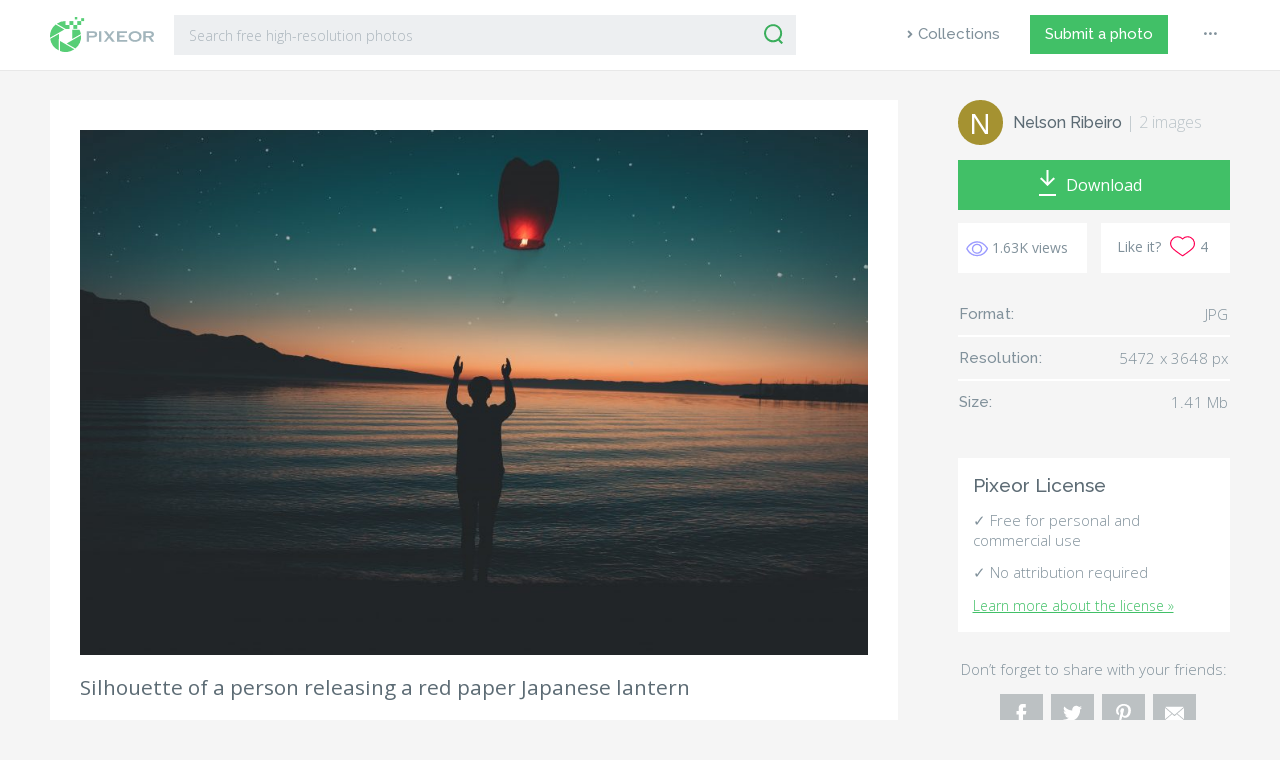

--- FILE ---
content_type: text/html; charset=UTF-8
request_url: https://www.pixeor.com/silhouette-of-a-person-releasing-a-red-paper-japanese-lantern/
body_size: 14161
content:
<!doctype html><html lang="en-US" prefix="og: http://ogp.me/ns#"><head><meta charset="UTF-8"><meta name="viewport" content="width=device-width, initial-scale=1"><link rel="profile" href="https://gmpg.org/xfn/11"><link rel="apple-touch-icon" sizes="57x57" href="https://www.pixeor.com/wp-content/themes/pixeor/images/favicon/apple-icon-57x57.png"><link rel="apple-touch-icon" sizes="60x60" href="https://www.pixeor.com/wp-content/themes/pixeor/images/favicon/apple-icon-60x60.png"><link rel="apple-touch-icon" sizes="72x72" href="https://www.pixeor.com/wp-content/themes/pixeor/images/favicon/apple-icon-72x72.png"><link rel="apple-touch-icon" sizes="76x76" href="https://www.pixeor.com/wp-content/themes/pixeor/images/favicon/apple-icon-76x76.png"><link rel="apple-touch-icon" sizes="114x114" href="https://www.pixeor.com/wp-content/themes/pixeor/images/favicon/apple-icon-114x114.png"><link rel="apple-touch-icon" sizes="120x120" href="https://www.pixeor.com/wp-content/themes/pixeor/images/favicon/apple-icon-120x120.png"><link rel="apple-touch-icon" sizes="144x144" href="https://www.pixeor.com/wp-content/themes/pixeor/images/favicon/apple-icon-144x144.png"><link rel="apple-touch-icon" sizes="152x152" href="https://www.pixeor.com/wp-content/themes/pixeor/images/favicon/apple-icon-152x152.png"><link rel="apple-touch-icon" sizes="180x180" href="https://www.pixeor.com/wp-content/themes/pixeor/images/favicon/apple-icon-180x180.png"><link rel="icon" type="image/png" sizes="192x192"  href="https://www.pixeor.com/wp-content/themes/pixeor/images/favicon/android-icon-192x192.png"><link rel="icon" type="image/png" sizes="32x32" href="https://www.pixeor.com/wp-content/themes/pixeor/images/favicon/favicon-32x32.png"><link rel="icon" type="image/png" sizes="96x96" href="https://www.pixeor.com/wp-content/themes/pixeor/images/favicon/favicon-96x96.png"><link rel="icon" type="image/png" sizes="16x16" href="https://www.pixeor.com/wp-content/themes/pixeor/images/favicon/favicon-16x16.png"><link rel="manifest" href="https://www.pixeor.com/wp-content/themes/pixeor/images/favicon/manifest.json"><meta name="msapplication-TileColor" content="#ffffff"><meta name="msapplication-TileImage" content="https://www.pixeor.com/wp-content/themes/pixeor/images/favicon/ms-icon-144x144.png"><meta name="theme-color" content="#ffffff"><link rel="shortcut icon" href="https://www.pixeor.com/wp-content/themes/pixeor/images/favicon/favicon.ico" type="image/x-icon"><link rel="icon" href="https://www.pixeor.com/wp-content/themes/pixeor/images/favicon/favicon.ico" type="image/x-icon"> <script async src="https://pagead2.googlesyndication.com/pagead/js/adsbygoogle.js?client=ca-pub-9607892818873520"
     crossorigin="anonymous"></script>    <script>(function(w,d,s,l,i){w[l]=w[l]||[];w[l].push({'gtm.start':
  new Date().getTime(),event:'gtm.js'});var f=d.getElementsByTagName(s)[0],
  j=d.createElement(s),dl=l!='dataLayer'?'&l='+l:'';j.async=true;j.src=
  'https://www.googletagmanager.com/gtm.js?id='+i+dl;f.parentNode.insertBefore(j,f);
  })(window,document,'script','dataLayer','GTM-NXCMVSM');</script>    <script async src="https://www.googletagmanager.com/gtag/js?id=G-VXSHGYLG19"></script> <script>window.dataLayer = window.dataLayer || [];
  function gtag(){dataLayer.push(arguments);}
  gtag('js', new Date());

  gtag('config', 'G-VXSHGYLG19');</script> <title>Silhouette of a person releasing a red paper Japanese lantern | Pixeor – Large Collection of Inspirational Photos</title><meta name="description" content="Silhouette of a person releasing a red paper Japanese lantern free stock photo. Free for commercial and private use. No attribution required."/><link rel="canonical" href="https://www.pixeor.com/silhouette-of-a-person-releasing-a-red-paper-japanese-lantern/" /><meta property="og:locale" content="en_US" /><meta property="og:type" content="article" /><meta property="og:title" content="Silhouette of a person releasing a red paper Japanese lantern | Pixeor – Large Collection of Inspirational Photos" /><meta property="og:description" content="Silhouette of a person releasing a red paper Japanese lantern free stock photo. Free for commercial and private use. No attribution required." /><meta property="og:url" content="https://www.pixeor.com/silhouette-of-a-person-releasing-a-red-paper-japanese-lantern/" /><meta property="og:site_name" content="Pixeor – Large Collection of Inspirational Photos" /><meta property="article:publisher" content="https://www.facebook.com/pixeor/" /><meta property="article:tag" content="beach" /><meta property="article:tag" content="celebration" /><meta property="article:tag" content="coast" /><meta property="article:tag" content="dawn" /><meta property="article:tag" content="dusk" /><meta property="article:tag" content="evening" /><meta property="article:tag" content="holiday" /><meta property="article:tag" content="horizon" /><meta property="article:tag" content="lake" /><meta property="article:tag" content="landscape" /><meta property="article:tag" content="nature" /><meta property="article:tag" content="Ocean" /><meta property="article:tag" content="outdoors" /><meta property="article:tag" content="reflection" /><meta property="article:tag" content="sea" /><meta property="article:tag" content="seashore" /><meta property="article:tag" content="silhouette" /><meta property="article:tag" content="sunset" /><meta property="article:tag" content="travel" /><meta property="article:section" content="Travel | Vacation" /><meta property="fb:app_id" content="1906200096329086" /><meta property="og:image" content="https://cdn.pixeor.com/photo/2019/12/silhouette-of-a-person-releasing-a-red-paper-japanese-lantern-768x512.jpg" /><meta property="og:image:secure_url" content="https://cdn.pixeor.com/photo/2019/12/silhouette-of-a-person-releasing-a-red-paper-japanese-lantern-768x512.jpg" /><meta property="og:image:width" content="768" /><meta property="og:image:height" content="512" /><meta property="og:image:alt" content="Silhouette of a person releasing a red paper Japanese lantern" /><meta name="twitter:card" content="summary_large_image" /><meta name="twitter:description" content="Silhouette of a person releasing a red paper Japanese lantern free stock photo. Free for commercial and private use. No attribution required." /><meta name="twitter:title" content="Silhouette of a person releasing a red paper Japanese lantern | Pixeor – Large Collection of Inspirational Photos" /><meta name="twitter:site" content="@pixeor" /><meta name="twitter:image" content="https://cdn.pixeor.com/photo/2019/12/silhouette-of-a-person-releasing-a-red-paper-japanese-lantern.jpg" /><meta name="twitter:creator" content="@pixeor" /> <script type='application/ld+json'>{"@context":"https:\/\/schema.org","@type":"Organization","url":"https:\/\/www.pixeor.com\/","sameAs":["https:\/\/www.facebook.com\/pixeor\/","https:\/\/www.pinterest.com\/pixeor\/pins\/","https:\/\/twitter.com\/pixeor"],"@id":"https:\/\/www.pixeor.com\/#organization","name":"Pixeor \u2013 Large Collection of Inspirational Photos","logo":""}</script> <link rel='dns-prefetch' href='//www.pixeor.com' /><link rel='dns-prefetch' href='//www.google.com' /><link rel='dns-prefetch' href='//stackpath.bootstrapcdn.com' /><link rel='dns-prefetch' href='//cdnjs.cloudflare.com' /><link rel='dns-prefetch' href='//unpkg.com' /><link rel='dns-prefetch' href='//fonts.googleapis.com' /><link rel="alternate" type="application/rss+xml" title="Pixeor – Large Collection of Inspirational Photos &raquo; Feed" href="https://www.pixeor.com/feed/" /><link rel="alternate" type="application/rss+xml" title="Pixeor – Large Collection of Inspirational Photos &raquo; Comments Feed" href="https://www.pixeor.com/comments/feed/" /><link rel="alternate" type="application/rss+xml" title="Pixeor – Large Collection of Inspirational Photos &raquo; Silhouette of a person releasing a red paper Japanese lantern Comments Feed" href="https://www.pixeor.com/silhouette-of-a-person-releasing-a-red-paper-japanese-lantern/feed/" /><link rel='stylesheet' id='wp-block-library-css'  href='https://www.pixeor.com/wp-includes/css/dist/block-library/style.min.css'  media='all' /><link rel='stylesheet' id='contact-form-7-css'  href='https://www.pixeor.com/wp-content/plugins/contact-form-7/includes/css/styles.css'  media='all' /><link rel='stylesheet' id='photoswipe-lib-css'  href='https://www.pixeor.com/wp-content/plugins/photo-swipe/lib/photoswipe.css'  media='all' /><link rel='stylesheet' id='photoswipe-default-skin-css'  href='https://www.pixeor.com/wp-content/plugins/photo-swipe/lib/default-skin/default-skin.css'  media='all' /><link rel='stylesheet' id='easy-social-share-buttons-css'  href='https://www.pixeor.com/wp-content/plugins/easy-social-share-buttons/assets/css/dark-retina/easy-social-share-buttons.min.css'  media='all' /><link rel='stylesheet' id='easy-social-share-buttons-mailform-css'  href='https://www.pixeor.com/wp-content/plugins/easy-social-share-buttons/assets/css/essb-mailform.min.css'  media='all' /><link rel='stylesheet' id='essb-cct-style-css'  href='https://www.pixeor.com/wp-content/plugins/easy-social-share-buttons/lib/modules/click-to-tweet/assets/css/styles.css'  media='all' /><link rel='stylesheet' id='pixeor-library-css'  href='https://www.pixeor.com/wp-content/themes/pixeor/css/library.min.css'  media='all' /><link rel='stylesheet' id='pixeor-style-css'  href='https://www.pixeor.com/wp-content/themes/pixeor/css/style.css?version=1.4&#038;ver=5.4.18'  media='all' /><link rel='stylesheet' id='google-css'  href='https://fonts.googleapis.com/css?family=Open+Sans:300,300i,400|Raleway:400,500,600'  media='all' /> <script  src='https://www.pixeor.com/wp-includes/js/jquery/jquery.js'></script> <script  src='https://www.pixeor.com/wp-includes/js/jquery/jquery-migrate.min.js'></script> <script  src='https://www.pixeor.com/wp-content/plugins/photo-swipe/lib/photoswipe.min.js'></script> <script  src='https://www.pixeor.com/wp-content/plugins/photo-swipe/lib/photoswipe-ui-default.min.js'></script> <script  src='https://www.pixeor.com/wp-content/plugins/photo-swipe/js/photoswipe.js'></script> <script type='text/javascript'>var simpleLikes = {"ajaxurl":"https:\/\/www.pixeor.com\/wp-admin\/admin-ajax.php","like":"Like","unlike":"Unlike"};</script> <script  src='https://www.pixeor.com/wp-content/themes/pixeor/js/simple-likes-public.js'></script> <link rel='https://api.w.org/' href='https://www.pixeor.com/wp-json/' /><link rel="EditURI" type="application/rsd+xml" title="RSD" href="https://www.pixeor.com/xmlrpc.php?rsd" /><link rel="wlwmanifest" type="application/wlwmanifest+xml" href="https://www.pixeor.com/wp-includes/wlwmanifest.xml" /><meta name="generator" content="WordPress 5.4.18" /><link rel='shortlink' href='https://www.pixeor.com/?p=6992' /><link rel="alternate" type="application/json+oembed" href="https://www.pixeor.com/wp-json/oembed/1.0/embed?url=https%3A%2F%2Fwww.pixeor.com%2Fsilhouette-of-a-person-releasing-a-red-paper-japanese-lantern%2F" /> <script type="text/javascript">var essb_settings = {"ajax_url":"https:\/\/www.pixeor.com\/wp-admin\/admin-ajax.php","essb3_nonce":"0eae766246","essb3_plugin_url":"https:\/\/www.pixeor.com\/wp-content\/plugins\/easy-social-share-buttons","essb3_facebook_total":false,"essb3_admin_ajax":false,"essb3_internal_counter":false,"essb3_stats":true,"essb3_ga":false,"essb3_ga_mode":"simple","essb3_counter_button_min":0,"essb3_counter_total_min":0,"blog_url":"https:\/\/www.pixeor.com\/","ajax_type":"wp","essb3_postfloat_stay":false,"essb3_no_counter_mailprint":false,"essb3_single_ajax":false,"twitter_counter":"api","post_id":6992};</script><link rel="pingback" href="https://www.pixeor.com/xmlrpc.php"></head><body> <noscript><iframe src="https://www.googletagmanager.com/ns.html?id=GTM-NXCMVSM"
 height="0" width="0" style="display:none;visibility:hidden"></iframe></noscript><header id="header"><div class="container-fluid"><div class="row"><div class="col-xl-8 col-lg-8 col-md-9"><div class="header-search"><div class="logo"> <a href="/"><img src="https://www.pixeor.com/wp-content/themes/pixeor/images/pixeor-logo.svg" alt="Pixeor"></a></div><div class="widget-area"><div id="search"><form role="search" method="get" id="searchform" action="https://www.pixeor.com/" ><div class="input-group mb-3"> <input type="text" class="form-control" placeholder="Search free high-resolution photos" aria-label="Search" value="" name="s" id="s"><div class="input-group-append"> <button class="btn-serach" type="submit" id="searchsubmit"><img src="https://www.pixeor.com/wp-content/themes/pixeor/images/icons/search-icon.svg" alt=""></button></div></div></form></div></div></div></div><div class="col-xl-4 col-lg-4 col-md-3"><div class="main-menu"><nav class="navbar navbar-expand-lg navbar-light"> <button class="navbar-toggler" type="button" data-toggle="collapse" data-target="#navbarSupportedContent" aria-controls="navbarSupportedContent" aria-expanded="false" aria-label="Toggle navigation"> <span class="navbar-toggler-icon"></span> </button><div class="collapse navbar-collapse" id="navbarSupportedContent"><div id="bs-example-navbar-collapse-1" class="menu-primary-menu-container"><ul id="menu-primary-menu" class="navbar-nav mr-auto"><li itemscope="itemscope" itemtype="https://www.schema.org/SiteNavigationElement" id="menu-item-1876" class="explore menu-item menu-item-type-post_type menu-item-object-page menu-item-1876 nav-item"><a title="Collections" href="https://www.pixeor.com/collections/" class="nav-link">Collections</a></li><li itemscope="itemscope" itemtype="https://www.schema.org/SiteNavigationElement" id="menu-item-1901" class="submit--photo menu-item menu-item-type-post_type menu-item-object-page menu-item-1901 nav-item"><a title="Submit a photo" href="https://www.pixeor.com/submit-a-photo/" class="nav-link">Submit a photo</a></li><li itemscope="itemscope" itemtype="https://www.schema.org/SiteNavigationElement" id="menu-item-1903" class="dot--more menu-item menu-item-type-custom menu-item-object-custom menu-item-has-children dropdown menu-item-1903 nav-item"><a title="Menu" data-toggle="dropdown" aria-haspopup="true" aria-expanded="false" class="nav-link" id="menu-item-dropdown-1903">•••</a><ul class="dropdown-menu" aria-labelledby="menu-item-dropdown-1903" role="menu"><li itemscope="itemscope" itemtype="https://www.schema.org/SiteNavigationElement" id="menu-item-1905" class="menu-item menu-item-type-post_type menu-item-object-page menu-item-1905 nav-item"><a title="About" href="https://www.pixeor.com/about/" class="dropdown-item">About</a></li><li itemscope="itemscope" itemtype="https://www.schema.org/SiteNavigationElement" id="menu-item-1950" class="menu-item menu-item-type-post_type menu-item-object-page menu-item-1950 nav-item"><a title="License" href="https://www.pixeor.com/license/" class="dropdown-item">License</a></li><li itemscope="itemscope" itemtype="https://www.schema.org/SiteNavigationElement" id="menu-item-1906" class="menu-item menu-item-type-post_type menu-item-object-page menu-item-privacy-policy menu-item-1906 nav-item"><a title="Privacy Policy" href="https://www.pixeor.com/privacy-policy/" class="dropdown-item">Privacy Policy</a></li><li itemscope="itemscope" itemtype="https://www.schema.org/SiteNavigationElement" id="menu-item-1907" class="menu-item menu-item-type-post_type menu-item-object-page menu-item-1907 nav-item"><a title="Terms of Use" href="https://www.pixeor.com/terms-of-use/" class="dropdown-item">Terms of Use</a></li><li itemscope="itemscope" itemtype="https://www.schema.org/SiteNavigationElement" id="menu-item-1908" class="menu-item menu-item-type-post_type menu-item-object-page menu-item-1908 nav-item"><a title="Contact Us" href="https://www.pixeor.com/contact-us/" class="dropdown-item">Contact Us</a></li></ul></li></ul></div></div></nav></div></div></div></div></header><div class="pad100"><div class="container-fluid"><div class="row"><div class="col-md-9 col-sm-12"><main id="main" class="site-main"><article><div class="single-page"><div class="article-block"><div class="image-block"><div id='gallery-2' class='gallery galleryid-6992 gallery-columns-5 gallery-size-medium'><figure class='gallery-item'><div class='gallery-icon landscape'> <a data-size="5472x3648" href='https://cdn.pixeor.com/photo/2019/12/silhouette-of-a-person-releasing-a-red-paper-japanese-lantern.jpg'><img width="980" height="653" src="https://cdn.pixeor.com/photo/2019/12/silhouette-of-a-person-releasing-a-red-paper-japanese-lantern-980x653.jpg" class="attachment-medium size-medium" alt="Silhouette of a person releasing a red paper Japanese lantern" srcset="https://cdn.pixeor.com/photo/2019/12/silhouette-of-a-person-releasing-a-red-paper-japanese-lantern-980x653.jpg 980w, https://cdn.pixeor.com/photo/2019/12/silhouette-of-a-person-releasing-a-red-paper-japanese-lantern-350x233.jpg 350w, https://cdn.pixeor.com/photo/2019/12/silhouette-of-a-person-releasing-a-red-paper-japanese-lantern-768x512.jpg 768w, https://cdn.pixeor.com/photo/2019/12/silhouette-of-a-person-releasing-a-red-paper-japanese-lantern-1536x1024.jpg 1536w, https://cdn.pixeor.com/photo/2019/12/silhouette-of-a-person-releasing-a-red-paper-japanese-lantern-2048x1365.jpg 2048w" sizes="(max-width: 980px) 100vw, 980px" /></a></div></figure></div><div class="text-left"><h1 class="h1">Silhouette of a person releasing a red paper Japanese lantern</h1><table class="tags-block"><tr><td style="width: 7%;"> <span class="tag-title"><svg aria-hidden="true" data-prefix="far" data-icon="tags" role="img" xmlns="http://www.w3.org/2000/svg" viewBox="0 0 640 512" class="svg-inline--fa fa-tags fa-w-20 fa-2x"><path fill="currentColor" d="M625.941 293.823L421.823 497.941c-18.746 18.746-49.138 18.745-67.882 0l-.36-.36L592 259.882 331.397 0h48.721a48 48 0 0 1 33.941 14.059l211.882 211.882c18.745 18.745 18.745 49.137 0 67.882zm-128 0L293.823 497.941C284.451 507.314 272.166 512 259.882 512c-12.284 0-24.569-4.686-33.941-14.059L14.059 286.059A48 48 0 0 1 0 252.118V48C0 21.49 21.49 0 48 0h204.118a47.998 47.998 0 0 1 33.941 14.059l211.882 211.882c18.745 18.745 18.745 49.137 0 67.882zM464 259.882L252.118 48H48v204.118l211.886 211.878L464 259.882zM144 96c-26.51 0-48 21.49-48 48s21.49 48 48 48 48-21.49 48-48-21.49-48-48-48z" class=""></path></svg> Tags:</span></td><td style="width: 93%;"><span class="tag-wrapper"><span class="tag-item"><a href="https://www.pixeor.com/tag/beach/"> beach</a></span></span><span class="tag-wrapper"><span class="tag-item"><a href="https://www.pixeor.com/tag/celebration/"> celebration</a></span></span><span class="tag-wrapper"><span class="tag-item"><a href="https://www.pixeor.com/tag/coast/"> coast</a></span></span><span class="tag-wrapper"><span class="tag-item"><a href="https://www.pixeor.com/tag/dawn/"> dawn</a></span></span><span class="tag-wrapper"><span class="tag-item"><a href="https://www.pixeor.com/tag/dusk/"> dusk</a></span></span><span class="tag-wrapper"><span class="tag-item"><a href="https://www.pixeor.com/tag/evening/"> evening</a></span></span><span class="tag-wrapper"><span class="tag-item"><a href="https://www.pixeor.com/tag/holiday/"> holiday</a></span></span><span class="tag-wrapper"><span class="tag-item"><a href="https://www.pixeor.com/tag/horizon/"> horizon</a></span></span><span class="tag-wrapper"><span class="tag-item"><a href="https://www.pixeor.com/tag/lake/"> lake</a></span></span><span class="tag-wrapper"><span class="tag-item"><a href="https://www.pixeor.com/tag/landscape/"> landscape</a></span></span><span class="tag-wrapper"><span class="tag-item"><a href="https://www.pixeor.com/tag/nature/"> nature</a></span></span><span class="tag-wrapper"><span class="tag-item"><a href="https://www.pixeor.com/tag/ocean/"> Ocean</a></span></span><span class="tag-wrapper"><span class="tag-item"><a href="https://www.pixeor.com/tag/outdoors/"> outdoors</a></span></span><span class="tag-wrapper"><span class="tag-item"><a href="https://www.pixeor.com/tag/reflection/"> reflection</a></span></span><span class="tag-wrapper"><span class="tag-item"><a href="https://www.pixeor.com/tag/sea/"> sea</a></span></span><span class="tag-wrapper"><span class="tag-item"><a href="https://www.pixeor.com/tag/seashore/"> seashore</a></span></span><span class="tag-wrapper"><span class="tag-item"><a href="https://www.pixeor.com/tag/silhouette/"> silhouette</a></span></span><span class="tag-wrapper"><span class="tag-item"><a href="https://www.pixeor.com/tag/sunset/"> sunset</a></span></span><span class="tag-wrapper"><span class="tag-item"><a href="https://www.pixeor.com/tag/travel/"> travel</a></span></span></td></tr></table></div></div><div class="mobile-block-info"><div class="row"><div class="col-sm-12" style="justify-content: center; display: grid;"><div class="photographer-info"> <a href="
 https://www.pixeor.com/photographer/nelson-ribeiro/ "> <span class="photographer-photo" style="background: #69E755
;"> <span class="firstletter">N</span> </span></a><div class="photographer-name"><span><a href="https://www.pixeor.com/photographer/nelson-ribeiro/" rel="tag">Nelson Ribeiro</a></span> <span class="count-photo"> | <a href="https://www.pixeor.com/photographer/nelson-ribeiro/">2 images</a> </span></div></div></div><div class="col-sm-12 text-center"> <a download class="download" href="//www.pixeor.com/download.php?file=https://cdn.pixeor.com/photo/2019/12/silhouette-of-a-person-releasing-a-red-paper-japanese-lantern.jpg" target="_blank"> <span class="read-more"> <svg version="1.1"
 xmlns="http://www.w3.org/2000/svg" xmlns:xlink="http://www.w3.org/1999/xlink" xmlns:a="http://ns.adobe.com/AdobeSVGViewerExtensions/3.0/"
 x="0px" y="0px" width="14.8px" height="16.4px" viewBox="0 0 14.8 16.4" style="enable-background:new 0 0 14.8 16.4;"
 xml:space="preserve"><style type="text/css">.st0{fill:#FFFFFF;}</style><defs> </defs> <polygon class="st0" points="14.8,9 13.4,7.6 8.4,12.6 8.4,0 6.4,0 6.4,12.6 1.4,7.6 0,9 7.4,16.4 "/> </svg> </span> <span class="d-line"></span> <span>Download</span></a></div><div class="col-sm-12"><div class="row"><div class="col-sm-6"><div class="statistic"><div class="views"> <svg version="1.1" xmlns="http://www.w3.org/2000/svg" xmlns:xlink="http://www.w3.org/1999/xlink" x="0px" y="0px" viewBox="-1 -1 24 18" xml:space="preserve"><path d="M11.1,0C3.7,0,0.2,7.1,0.1,7.4c0,0,0,0.1,0,0.2c0,0,0,0.1,0,0.1c0,0,0,0.1,0,0.1c0,0.1,0,0.1,0,0.2c0.2,0.3,3.6,7.4,11,7.4s10.9-7,11.1-7.4c0,0,0-0.1,0-0.2c0-0.1,0.1-0.1,0.1-0.2c0,0,0-0.1,0-0.1c0,0,0-0.1,0-0.2C22,7.1,18.5,0,11.1,0zM16,7.8c0,2.8-2.3,5-5,4.9s-5-2.3-4.9-5c0-2.8,2.3-5,5-4.9C13.8,2.8,16.1,5.1,16,7.8C16,7.8,16,7.8,16,7.8z"/></svg><p class="count"> 1.63K views</p></div></div></div><div class="col-sm-6"><div class="like-it-block align-middle"><span>Like it?</span><a href="#"></a> <a href="https://www.pixeor.com/wp-admin/admin-ajax.php?action=process_simple_like&post_id=6992&nonce=9557f23125&is_comment=0&disabled=true" class="sl-button sl-button-6992" data-nonce="9557f23125" data-post-id="6992" data-iscomment="0" title="Like"><span class="sl-icon"><svg x="0px" y="0px" viewBox="-2 -2 66 58"><g><path class="heart" d="M44.4,0c-5,0-9.8,2.1-13.2,5.7C24.4-1.5,12.9-1.9,5.7,5c-6.2,5.9-7.5,15.3-3,22.6c2.4,3.9,10.9,10.4,19.2,16.3c3,2.1,6.1,4.2,8.8,6c0.4,0.2,0.8,0.2,1.1,0c2.7-1.8,5.7-3.9,8.8-6C49,38,57.4,31.6,59.8,27.6c5.2-8.5,2.6-19.7-5.9-24.9c0,0,0,0,0,0C51,0.9,47.8,0,44.4,0z"></path></g></svg></span><span class="sl-count">4</span></a><span id="sl-loader"></span></div></div></div></div></div></div><div class="modal fade" id="creditModal" tabindex="-1" role="dialog" aria-labelledby="creditModalLabel" aria-hidden="true"><div class="modal-dialog" role="document"><div class="container-fluid"><div class="row"><div class="col-4"><div class="credit-image"><img width="350" height="233" src="https://cdn.pixeor.com/photo/2019/12/silhouette-of-a-person-releasing-a-red-paper-japanese-lantern-350x233.jpg" class="attachment-thumbnail size-thumbnail wp-post-image" alt="Silhouette of a person releasing a red paper Japanese lantern" srcset="https://cdn.pixeor.com/photo/2019/12/silhouette-of-a-person-releasing-a-red-paper-japanese-lantern-350x233.jpg 350w, https://cdn.pixeor.com/photo/2019/12/silhouette-of-a-person-releasing-a-red-paper-japanese-lantern-980x653.jpg 980w, https://cdn.pixeor.com/photo/2019/12/silhouette-of-a-person-releasing-a-red-paper-japanese-lantern-768x512.jpg 768w, https://cdn.pixeor.com/photo/2019/12/silhouette-of-a-person-releasing-a-red-paper-japanese-lantern-1536x1024.jpg 1536w, https://cdn.pixeor.com/photo/2019/12/silhouette-of-a-person-releasing-a-red-paper-japanese-lantern-2048x1365.jpg 2048w" sizes="(max-width: 350px) 100vw, 350px" /></div></div><div class="col-8 credit-content"><div class="modal-header"><h5 class="modal-title" id="creditModalLabel">Say thanks</h5> <button type="button" class="close" data-dismiss="modal" aria-label="Close"> <span aria-hidden="true"><svg xmlns="http://www.w3.org/2000/svg" viewBox="0 0 20 20"><path class="cls-1" d="M0,0V20H20V0ZM15,13.54,13.54,15,10,11.41,6.46,15,5.05,13.54,8.59,10,5.05,6.46,6.46,5.05,10,8.59l3.54-3.54L15,6.46,11.41,10Z"/></svg></span> </button></div><div class="modal-body"><p>Crediting isn’t required, but is appreciated and allows photographers to gain exposure. Copy the text below.</p></div><div class="input-group mb-3"><div class="form-control"><p id="creditInfo">Photo by <span>Nelson Ribeiro</span> on <span>Pixeor.com</span></p></div><div class="input-group-append"> <button class="creditCopy" type="button">Copy</button><span id="pasteCopy"></span></div></div></div></div></div></div></div></div><div class="ad-square-content"><div class="adspot-title">Advertising</div> <ins class="adsbygoogle"
 style="display:block"
 data-ad-client="ca-pub-9607892818873520"
 data-ad-slot="5944727873"
 data-ad-format="auto"
 data-full-width-responsive="true"></ins> <script>(adsbygoogle = window.adsbygoogle || []).push({});</script> </div><div id="related"><h5 class="h5">Related Images</h5><div id="related-grid"><div class="related-art-grid"><div class="related-article-block"><div class="img-thumb"> <a href="https://www.pixeor.com/photo-of-a-snowy-mountain-under-gray-clouds/"><img width="400" height="267" src="https://cdn.pixeor.com/photo/2019/10/photo-of-snowy-mountain-under-gray-clouds.jpg" class="attachment-400x600 size-400x600 wp-post-image" alt="Photo of a snowy mountain under gray clouds" srcset="https://cdn.pixeor.com/photo/2019/10/photo-of-snowy-mountain-under-gray-clouds.jpg 5568w, https://cdn.pixeor.com/photo/2019/10/photo-of-snowy-mountain-under-gray-clouds-350x233.jpg 350w, https://cdn.pixeor.com/photo/2019/10/photo-of-snowy-mountain-under-gray-clouds-980x653.jpg 980w, https://cdn.pixeor.com/photo/2019/10/photo-of-snowy-mountain-under-gray-clouds-768x512.jpg 768w" sizes="(max-width: 400px) 100vw, 400px" /></a> <a href="https://www.pixeor.com/photo-of-a-snowy-mountain-under-gray-clouds/"><span class="thumbnail-overlay"></span></a><div class="name-panel"><div class="thumbnail-name"><div class="photographer-photo" style="background: #4269C3
;"> <span class="firstletter">B</span></div><div class="photographer-name"><span><a href="https://www.pixeor.com/photographer/brett-sayles/" rel="tag">Brett Sayles</a></span></div></div></div><div class="info-panel"><div class="thumbnail-views"> <a href="https://www.pixeor.com/photo-of-a-snowy-mountain-under-gray-clouds/"><svg version="1.1" xmlns="http://www.w3.org/2000/svg" xmlns:xlink="http://www.w3.org/1999/xlink" x="0px" y="0px" viewBox="-1 -1 24 17" xml:space="preserve"><path d="M11.1,0C3.7,0,0.2,7.1,0.1,7.4c0,0,0,0.1,0,0.2c0,0,0,0.1,0,0.1c0,0,0,0.1,0,0.1c0,0.1,0,0.1,0,0.2c0.2,0.3,3.6,7.4,11,7.4s10.9-7,11.1-7.4c0,0,0-0.1,0-0.2c0-0.1,0.1-0.1,0.1-0.2c0,0,0-0.1,0-0.1c0,0,0-0.1,0-0.2C22,7.1,18.5,0,11.1,0zM16,7.8c0,2.8-2.3,5-5,4.9s-5-2.3-4.9-5c0-2.8,2.3-5,5-4.9C13.8,2.8,16.1,5.1,16,7.8C16,7.8,16,7.8,16,7.8z"/></svg><p class="count"> 1.27K                        &nbsp;&nbsp;</p></a></div><div class="thumbnail-likes"> <a href="https://www.pixeor.com/photo-of-a-snowy-mountain-under-gray-clouds/" class="like"><svg version="1.1" xmlns="http://www.w3.org/2000/svg" xmlns:xlink="http://www.w3.org/1999/xlink" x="0px" y="0px" viewBox="-1 -1 24 19" xml:space="preserve"><path d="M15.4,0c-1.7,0-3.4,0.7-4.6,2C9.6,0.7,8,0,6.3,0C5.1,0,4,0.3,3,0.9C0.1,2.8-0.9,6.6,0.9,9.6c0.8,1.3,3.8,3.6,6.7,5.6c1,0.7,2.1,1.5,3,2.1c0.1,0.1,0.3,0.1,0.4,0c0.9-0.6,2-1.3,3-2.1c2.9-2,5.9-4.3,6.7-5.6c1.8-2.9,0.9-6.8-2-8.6C17.7,0.3,16.6,0,15.4,0z"/></svg><p class="count">2</p></a></div></div></div></div></div><div class="related-art-grid"><div class="related-article-block"><div class="img-thumb"> <a href="https://www.pixeor.com/a-person-wearing-orange-hoodie-standing-on-green-mountain/"><img width="400" height="533" src="https://cdn.pixeor.com/photo/2019/05/a-person-wearing-orange-hoodie-standing-on-green-mountain.jpg" class="attachment-400x600 size-400x600 wp-post-image" alt="A person wearing orange hoodie standing on green mountain" srcset="https://cdn.pixeor.com/photo/2019/05/a-person-wearing-orange-hoodie-standing-on-green-mountain.jpg 2592w, https://cdn.pixeor.com/photo/2019/05/a-person-wearing-orange-hoodie-standing-on-green-mountain-263x350.jpg 263w, https://cdn.pixeor.com/photo/2019/05/a-person-wearing-orange-hoodie-standing-on-green-mountain-510x680.jpg 510w, https://cdn.pixeor.com/photo/2019/05/a-person-wearing-orange-hoodie-standing-on-green-mountain-768x1024.jpg 768w" sizes="(max-width: 400px) 100vw, 400px" /></a> <a href="https://www.pixeor.com/a-person-wearing-orange-hoodie-standing-on-green-mountain/"><span class="thumbnail-overlay"></span></a><div class="name-panel"><div class="thumbnail-name"><div class="photographer-photo" style="background: #F082E6
;"> <span class="firstletter">P</span></div><div class="photographer-name"><span><a href="https://www.pixeor.com/photographer/paula-g/" rel="tag">Paula G</a></span></div></div></div><div class="info-panel"><div class="thumbnail-views"> <a href="https://www.pixeor.com/a-person-wearing-orange-hoodie-standing-on-green-mountain/"><svg version="1.1" xmlns="http://www.w3.org/2000/svg" xmlns:xlink="http://www.w3.org/1999/xlink" x="0px" y="0px" viewBox="-1 -1 24 17" xml:space="preserve"><path d="M11.1,0C3.7,0,0.2,7.1,0.1,7.4c0,0,0,0.1,0,0.2c0,0,0,0.1,0,0.1c0,0,0,0.1,0,0.1c0,0.1,0,0.1,0,0.2c0.2,0.3,3.6,7.4,11,7.4s10.9-7,11.1-7.4c0,0,0-0.1,0-0.2c0-0.1,0.1-0.1,0.1-0.2c0,0,0-0.1,0-0.1c0,0,0-0.1,0-0.2C22,7.1,18.5,0,11.1,0zM16,7.8c0,2.8-2.3,5-5,4.9s-5-2.3-4.9-5c0-2.8,2.3-5,5-4.9C13.8,2.8,16.1,5.1,16,7.8C16,7.8,16,7.8,16,7.8z"/></svg><p class="count"> 1.54K                        &nbsp;&nbsp;</p></a></div><div class="thumbnail-likes"> <a href="https://www.pixeor.com/a-person-wearing-orange-hoodie-standing-on-green-mountain/" class="like"><svg version="1.1" xmlns="http://www.w3.org/2000/svg" xmlns:xlink="http://www.w3.org/1999/xlink" x="0px" y="0px" viewBox="-1 -1 24 19" xml:space="preserve"><path d="M15.4,0c-1.7,0-3.4,0.7-4.6,2C9.6,0.7,8,0,6.3,0C5.1,0,4,0.3,3,0.9C0.1,2.8-0.9,6.6,0.9,9.6c0.8,1.3,3.8,3.6,6.7,5.6c1,0.7,2.1,1.5,3,2.1c0.1,0.1,0.3,0.1,0.4,0c0.9-0.6,2-1.3,3-2.1c2.9-2,5.9-4.3,6.7-5.6c1.8-2.9,0.9-6.8-2-8.6C17.7,0.3,16.6,0,15.4,0z"/></svg><p class="count">2</p></a></div></div></div></div></div><div class="related-art-grid"><div class="related-article-block"><div class="img-thumb"> <a href="https://www.pixeor.com/scenic-view-of-the-ocean-during-the-golden-hour/"><img width="400" height="267" src="https://cdn.pixeor.com/photo/2019/10/scenic-view-of-the-ocean-during-the-golden-hour.jpg" class="attachment-400x600 size-400x600 wp-post-image" alt="Scenic view of the ocean during the golden hour" srcset="https://cdn.pixeor.com/photo/2019/10/scenic-view-of-the-ocean-during-the-golden-hour.jpg 4588w, https://cdn.pixeor.com/photo/2019/10/scenic-view-of-the-ocean-during-the-golden-hour-350x233.jpg 350w, https://cdn.pixeor.com/photo/2019/10/scenic-view-of-the-ocean-during-the-golden-hour-980x653.jpg 980w, https://cdn.pixeor.com/photo/2019/10/scenic-view-of-the-ocean-during-the-golden-hour-768x512.jpg 768w" sizes="(max-width: 400px) 100vw, 400px" /></a> <a href="https://www.pixeor.com/scenic-view-of-the-ocean-during-the-golden-hour/"><span class="thumbnail-overlay"></span></a><div class="name-panel"><div class="thumbnail-name"><div class="photographer-photo" style="background: #DC4419
;"> <span class="firstletter">N</span></div><div class="photographer-name"><span><a href="https://www.pixeor.com/photographer/nathan-cowley/" rel="tag">Nathan Cowley</a></span></div></div></div><div class="info-panel"><div class="thumbnail-views"> <a href="https://www.pixeor.com/scenic-view-of-the-ocean-during-the-golden-hour/"><svg version="1.1" xmlns="http://www.w3.org/2000/svg" xmlns:xlink="http://www.w3.org/1999/xlink" x="0px" y="0px" viewBox="-1 -1 24 17" xml:space="preserve"><path d="M11.1,0C3.7,0,0.2,7.1,0.1,7.4c0,0,0,0.1,0,0.2c0,0,0,0.1,0,0.1c0,0,0,0.1,0,0.1c0,0.1,0,0.1,0,0.2c0.2,0.3,3.6,7.4,11,7.4s10.9-7,11.1-7.4c0,0,0-0.1,0-0.2c0-0.1,0.1-0.1,0.1-0.2c0,0,0-0.1,0-0.1c0,0,0-0.1,0-0.2C22,7.1,18.5,0,11.1,0zM16,7.8c0,2.8-2.3,5-5,4.9s-5-2.3-4.9-5c0-2.8,2.3-5,5-4.9C13.8,2.8,16.1,5.1,16,7.8C16,7.8,16,7.8,16,7.8z"/></svg><p class="count"> 1.30K                        &nbsp;&nbsp;</p></a></div><div class="thumbnail-likes"> <a href="https://www.pixeor.com/scenic-view-of-the-ocean-during-the-golden-hour/" class="like"><svg version="1.1" xmlns="http://www.w3.org/2000/svg" xmlns:xlink="http://www.w3.org/1999/xlink" x="0px" y="0px" viewBox="-1 -1 24 19" xml:space="preserve"><path d="M15.4,0c-1.7,0-3.4,0.7-4.6,2C9.6,0.7,8,0,6.3,0C5.1,0,4,0.3,3,0.9C0.1,2.8-0.9,6.6,0.9,9.6c0.8,1.3,3.8,3.6,6.7,5.6c1,0.7,2.1,1.5,3,2.1c0.1,0.1,0.3,0.1,0.4,0c0.9-0.6,2-1.3,3-2.1c2.9-2,5.9-4.3,6.7-5.6c1.8-2.9,0.9-6.8-2-8.6C17.7,0.3,16.6,0,15.4,0z"/></svg><p class="count">2</p></a></div></div></div></div></div><div class="related-art-grid"><div class="related-article-block"><div class="img-thumb"> <a href="https://www.pixeor.com/waterfalls-near-green-leafed-trees/"><img width="400" height="267" src="https://cdn.pixeor.com/photo/2019/11/waterfalls-near-green-leafed-trees.jpg" class="attachment-400x600 size-400x600 wp-post-image" alt="Waterfalls near green-leafed trees" srcset="https://cdn.pixeor.com/photo/2019/11/waterfalls-near-green-leafed-trees.jpg 3464w, https://cdn.pixeor.com/photo/2019/11/waterfalls-near-green-leafed-trees-350x233.jpg 350w, https://cdn.pixeor.com/photo/2019/11/waterfalls-near-green-leafed-trees-980x653.jpg 980w, https://cdn.pixeor.com/photo/2019/11/waterfalls-near-green-leafed-trees-768x512.jpg 768w" sizes="(max-width: 400px) 100vw, 400px" /></a> <a href="https://www.pixeor.com/waterfalls-near-green-leafed-trees/"><span class="thumbnail-overlay"></span></a><div class="name-panel"><div class="thumbnail-name"><div class="photographer-photo" style="background: #B17040
;"> <span class="firstletter">D</span></div><div class="photographer-name"><span><a href="https://www.pixeor.com/photographer/denniz-futalan/" rel="tag">Denniz Futalan</a></span></div></div></div><div class="info-panel"><div class="thumbnail-views"> <a href="https://www.pixeor.com/waterfalls-near-green-leafed-trees/"><svg version="1.1" xmlns="http://www.w3.org/2000/svg" xmlns:xlink="http://www.w3.org/1999/xlink" x="0px" y="0px" viewBox="-1 -1 24 17" xml:space="preserve"><path d="M11.1,0C3.7,0,0.2,7.1,0.1,7.4c0,0,0,0.1,0,0.2c0,0,0,0.1,0,0.1c0,0,0,0.1,0,0.1c0,0.1,0,0.1,0,0.2c0.2,0.3,3.6,7.4,11,7.4s10.9-7,11.1-7.4c0,0,0-0.1,0-0.2c0-0.1,0.1-0.1,0.1-0.2c0,0,0-0.1,0-0.1c0,0,0-0.1,0-0.2C22,7.1,18.5,0,11.1,0zM16,7.8c0,2.8-2.3,5-5,4.9s-5-2.3-4.9-5c0-2.8,2.3-5,5-4.9C13.8,2.8,16.1,5.1,16,7.8C16,7.8,16,7.8,16,7.8z"/></svg><p class="count"> 1.22K                        &nbsp;&nbsp;</p></a></div><div class="thumbnail-likes"> <a href="https://www.pixeor.com/waterfalls-near-green-leafed-trees/" class="like"><svg version="1.1" xmlns="http://www.w3.org/2000/svg" xmlns:xlink="http://www.w3.org/1999/xlink" x="0px" y="0px" viewBox="-1 -1 24 19" xml:space="preserve"><path d="M15.4,0c-1.7,0-3.4,0.7-4.6,2C9.6,0.7,8,0,6.3,0C5.1,0,4,0.3,3,0.9C0.1,2.8-0.9,6.6,0.9,9.6c0.8,1.3,3.8,3.6,6.7,5.6c1,0.7,2.1,1.5,3,2.1c0.1,0.1,0.3,0.1,0.4,0c0.9-0.6,2-1.3,3-2.1c2.9-2,5.9-4.3,6.7-5.6c1.8-2.9,0.9-6.8-2-8.6C17.7,0.3,16.6,0,15.4,0z"/></svg><p class="count">2</p></a></div></div></div></div></div><div class="related-art-grid"><div class="related-article-block"><div class="img-thumb"> <a href="https://www.pixeor.com/close-up-photo-of-silverware/"><img width="400" height="267" src="https://cdn.pixeor.com/photo/2019/11/close-up-photo-of-silverware.jpg" class="attachment-400x600 size-400x600 wp-post-image" alt="Close-up photo of silverware" srcset="https://cdn.pixeor.com/photo/2019/11/close-up-photo-of-silverware.jpg 6720w, https://cdn.pixeor.com/photo/2019/11/close-up-photo-of-silverware-350x233.jpg 350w, https://cdn.pixeor.com/photo/2019/11/close-up-photo-of-silverware-980x653.jpg 980w, https://cdn.pixeor.com/photo/2019/11/close-up-photo-of-silverware-768x512.jpg 768w" sizes="(max-width: 400px) 100vw, 400px" /></a> <a href="https://www.pixeor.com/close-up-photo-of-silverware/"><span class="thumbnail-overlay"></span></a><div class="name-panel"><div class="thumbnail-name"><div class="photographer-photo" style="background: #F7C2C7
;"> <span class="firstletter">N</span></div><div class="photographer-name"><span><a href="https://www.pixeor.com/photographer/naim-benjelloun/" rel="tag">Naim Benjelloun</a></span></div></div></div><div class="info-panel"><div class="thumbnail-views"> <a href="https://www.pixeor.com/close-up-photo-of-silverware/"><svg version="1.1" xmlns="http://www.w3.org/2000/svg" xmlns:xlink="http://www.w3.org/1999/xlink" x="0px" y="0px" viewBox="-1 -1 24 17" xml:space="preserve"><path d="M11.1,0C3.7,0,0.2,7.1,0.1,7.4c0,0,0,0.1,0,0.2c0,0,0,0.1,0,0.1c0,0,0,0.1,0,0.1c0,0.1,0,0.1,0,0.2c0.2,0.3,3.6,7.4,11,7.4s10.9-7,11.1-7.4c0,0,0-0.1,0-0.2c0-0.1,0.1-0.1,0.1-0.2c0,0,0-0.1,0-0.1c0,0,0-0.1,0-0.2C22,7.1,18.5,0,11.1,0zM16,7.8c0,2.8-2.3,5-5,4.9s-5-2.3-4.9-5c0-2.8,2.3-5,5-4.9C13.8,2.8,16.1,5.1,16,7.8C16,7.8,16,7.8,16,7.8z"/></svg><p class="count"> 1.45K                        &nbsp;&nbsp;</p></a></div><div class="thumbnail-likes"> <a href="https://www.pixeor.com/close-up-photo-of-silverware/" class="like"><svg version="1.1" xmlns="http://www.w3.org/2000/svg" xmlns:xlink="http://www.w3.org/1999/xlink" x="0px" y="0px" viewBox="-1 -1 24 19" xml:space="preserve"><path d="M15.4,0c-1.7,0-3.4,0.7-4.6,2C9.6,0.7,8,0,6.3,0C5.1,0,4,0.3,3,0.9C0.1,2.8-0.9,6.6,0.9,9.6c0.8,1.3,3.8,3.6,6.7,5.6c1,0.7,2.1,1.5,3,2.1c0.1,0.1,0.3,0.1,0.4,0c0.9-0.6,2-1.3,3-2.1c2.9-2,5.9-4.3,6.7-5.6c1.8-2.9,0.9-6.8-2-8.6C17.7,0.3,16.6,0,15.4,0z"/></svg><p class="count">3</p></a></div></div></div></div></div><div class="related-art-grid"><div class="related-article-block"><div class="img-thumb"> <a href="https://www.pixeor.com/aerial-photo-of-people-swimming-on-surfboards/"><img width="400" height="500" src="https://cdn.pixeor.com/photo/2019/07/aerial-photo-of-people-swimming-on-surfboards.jpg" class="attachment-400x600 size-400x600 wp-post-image" alt="Aerial photo of people swimming on surfboards" srcset="https://cdn.pixeor.com/photo/2019/07/aerial-photo-of-people-swimming-on-surfboards.jpg 2526w, https://cdn.pixeor.com/photo/2019/07/aerial-photo-of-people-swimming-on-surfboards-280x350.jpg 280w, https://cdn.pixeor.com/photo/2019/07/aerial-photo-of-people-swimming-on-surfboards-544x680.jpg 544w, https://cdn.pixeor.com/photo/2019/07/aerial-photo-of-people-swimming-on-surfboards-768x960.jpg 768w" sizes="(max-width: 400px) 100vw, 400px" /></a> <a href="https://www.pixeor.com/aerial-photo-of-people-swimming-on-surfboards/"><span class="thumbnail-overlay"></span></a><div class="name-panel"><div class="thumbnail-name"><div class="photographer-photo" style="background: #438050
;"> <span class="firstletter">M</span></div><div class="photographer-name"><span><a href="https://www.pixeor.com/photographer/mudassir-ali/" rel="tag">Mudassir Ali</a></span></div></div></div><div class="info-panel"><div class="thumbnail-views"> <a href="https://www.pixeor.com/aerial-photo-of-people-swimming-on-surfboards/"><svg version="1.1" xmlns="http://www.w3.org/2000/svg" xmlns:xlink="http://www.w3.org/1999/xlink" x="0px" y="0px" viewBox="-1 -1 24 17" xml:space="preserve"><path d="M11.1,0C3.7,0,0.2,7.1,0.1,7.4c0,0,0,0.1,0,0.2c0,0,0,0.1,0,0.1c0,0,0,0.1,0,0.1c0,0.1,0,0.1,0,0.2c0.2,0.3,3.6,7.4,11,7.4s10.9-7,11.1-7.4c0,0,0-0.1,0-0.2c0-0.1,0.1-0.1,0.1-0.2c0,0,0-0.1,0-0.1c0,0,0-0.1,0-0.2C22,7.1,18.5,0,11.1,0zM16,7.8c0,2.8-2.3,5-5,4.9s-5-2.3-4.9-5c0-2.8,2.3-5,5-4.9C13.8,2.8,16.1,5.1,16,7.8C16,7.8,16,7.8,16,7.8z"/></svg><p class="count"> 1.32K                        &nbsp;&nbsp;</p></a></div><div class="thumbnail-likes"> <a href="https://www.pixeor.com/aerial-photo-of-people-swimming-on-surfboards/" class="like"><svg version="1.1" xmlns="http://www.w3.org/2000/svg" xmlns:xlink="http://www.w3.org/1999/xlink" x="0px" y="0px" viewBox="-1 -1 24 19" xml:space="preserve"><path d="M15.4,0c-1.7,0-3.4,0.7-4.6,2C9.6,0.7,8,0,6.3,0C5.1,0,4,0.3,3,0.9C0.1,2.8-0.9,6.6,0.9,9.6c0.8,1.3,3.8,3.6,6.7,5.6c1,0.7,2.1,1.5,3,2.1c0.1,0.1,0.3,0.1,0.4,0c0.9-0.6,2-1.3,3-2.1c2.9-2,5.9-4.3,6.7-5.6c1.8-2.9,0.9-6.8-2-8.6C17.7,0.3,16.6,0,15.4,0z"/></svg><p class="count">1</p></a></div></div></div></div></div><div class="related-art-grid"><div class="related-article-block"><div class="img-thumb"> <a href="https://www.pixeor.com/a-woman-in-a-white-and-black-sweater-blowing-confetti/"><img width="400" height="267" src="https://cdn.pixeor.com/photo/2019/07/a-woman-in-a-white-and-black-sweater-blowing-confetti.jpg" class="attachment-400x600 size-400x600 wp-post-image" alt="A woman in a white and black sweater blowing confetti" srcset="https://cdn.pixeor.com/photo/2019/07/a-woman-in-a-white-and-black-sweater-blowing-confetti.jpg 5760w, https://cdn.pixeor.com/photo/2019/07/a-woman-in-a-white-and-black-sweater-blowing-confetti-350x233.jpg 350w, https://cdn.pixeor.com/photo/2019/07/a-woman-in-a-white-and-black-sweater-blowing-confetti-980x653.jpg 980w, https://cdn.pixeor.com/photo/2019/07/a-woman-in-a-white-and-black-sweater-blowing-confetti-768x512.jpg 768w" sizes="(max-width: 400px) 100vw, 400px" /></a> <a href="https://www.pixeor.com/a-woman-in-a-white-and-black-sweater-blowing-confetti/"><span class="thumbnail-overlay"></span></a><div class="name-panel"><div class="thumbnail-name"><div class="photographer-photo" style="background: #F954EE
;"> <span class="firstletter">O</span></div><div class="photographer-name"><span><a href="https://www.pixeor.com/photographer/oleg-magni/" rel="tag">Oleg Magni</a></span></div></div></div><div class="info-panel"><div class="thumbnail-views"> <a href="https://www.pixeor.com/a-woman-in-a-white-and-black-sweater-blowing-confetti/"><svg version="1.1" xmlns="http://www.w3.org/2000/svg" xmlns:xlink="http://www.w3.org/1999/xlink" x="0px" y="0px" viewBox="-1 -1 24 17" xml:space="preserve"><path d="M11.1,0C3.7,0,0.2,7.1,0.1,7.4c0,0,0,0.1,0,0.2c0,0,0,0.1,0,0.1c0,0,0,0.1,0,0.1c0,0.1,0,0.1,0,0.2c0.2,0.3,3.6,7.4,11,7.4s10.9-7,11.1-7.4c0,0,0-0.1,0-0.2c0-0.1,0.1-0.1,0.1-0.2c0,0,0-0.1,0-0.1c0,0,0-0.1,0-0.2C22,7.1,18.5,0,11.1,0zM16,7.8c0,2.8-2.3,5-5,4.9s-5-2.3-4.9-5c0-2.8,2.3-5,5-4.9C13.8,2.8,16.1,5.1,16,7.8C16,7.8,16,7.8,16,7.8z"/></svg><p class="count"> 1.56K                        &nbsp;&nbsp;</p></a></div><div class="thumbnail-likes"> <a href="https://www.pixeor.com/a-woman-in-a-white-and-black-sweater-blowing-confetti/" class="like"><svg version="1.1" xmlns="http://www.w3.org/2000/svg" xmlns:xlink="http://www.w3.org/1999/xlink" x="0px" y="0px" viewBox="-1 -1 24 19" xml:space="preserve"><path d="M15.4,0c-1.7,0-3.4,0.7-4.6,2C9.6,0.7,8,0,6.3,0C5.1,0,4,0.3,3,0.9C0.1,2.8-0.9,6.6,0.9,9.6c0.8,1.3,3.8,3.6,6.7,5.6c1,0.7,2.1,1.5,3,2.1c0.1,0.1,0.3,0.1,0.4,0c0.9-0.6,2-1.3,3-2.1c2.9-2,5.9-4.3,6.7-5.6c1.8-2.9,0.9-6.8-2-8.6C17.7,0.3,16.6,0,15.4,0z"/></svg><p class="count">6</p></a></div></div></div></div></div><div class="related-art-grid"><div class="related-article-block"><div class="img-thumb"> <a href="https://www.pixeor.com/low-angle-photography-of-new-victory-neon-sign/"><img width="400" height="267" src="https://cdn.pixeor.com/photo/2019/11/low-angle-photography-of-new-victory-neon-sign.jpg" class="attachment-400x600 size-400x600 wp-post-image" alt="Low-angle photography of New Victory neon sign" srcset="https://cdn.pixeor.com/photo/2019/11/low-angle-photography-of-new-victory-neon-sign.jpg 6000w, https://cdn.pixeor.com/photo/2019/11/low-angle-photography-of-new-victory-neon-sign-350x233.jpg 350w, https://cdn.pixeor.com/photo/2019/11/low-angle-photography-of-new-victory-neon-sign-980x653.jpg 980w, https://cdn.pixeor.com/photo/2019/11/low-angle-photography-of-new-victory-neon-sign-768x512.jpg 768w" sizes="(max-width: 400px) 100vw, 400px" /></a> <a href="https://www.pixeor.com/low-angle-photography-of-new-victory-neon-sign/"><span class="thumbnail-overlay"></span></a><div class="name-panel"><div class="thumbnail-name"><div class="photographer-photo" style="background: #4F83A4
;"> <span class="firstletter">M</span></div><div class="photographer-name"><span><a href="https://www.pixeor.com/photographer/matthis-volquardsen/" rel="tag">Matthis Volquardsen</a></span></div></div></div><div class="info-panel"><div class="thumbnail-views"> <a href="https://www.pixeor.com/low-angle-photography-of-new-victory-neon-sign/"><svg version="1.1" xmlns="http://www.w3.org/2000/svg" xmlns:xlink="http://www.w3.org/1999/xlink" x="0px" y="0px" viewBox="-1 -1 24 17" xml:space="preserve"><path d="M11.1,0C3.7,0,0.2,7.1,0.1,7.4c0,0,0,0.1,0,0.2c0,0,0,0.1,0,0.1c0,0,0,0.1,0,0.1c0,0.1,0,0.1,0,0.2c0.2,0.3,3.6,7.4,11,7.4s10.9-7,11.1-7.4c0,0,0-0.1,0-0.2c0-0.1,0.1-0.1,0.1-0.2c0,0,0-0.1,0-0.1c0,0,0-0.1,0-0.2C22,7.1,18.5,0,11.1,0zM16,7.8c0,2.8-2.3,5-5,4.9s-5-2.3-4.9-5c0-2.8,2.3-5,5-4.9C13.8,2.8,16.1,5.1,16,7.8C16,7.8,16,7.8,16,7.8z"/></svg><p class="count"> 1.27K                        &nbsp;&nbsp;</p></a></div><div class="thumbnail-likes"> <a href="https://www.pixeor.com/low-angle-photography-of-new-victory-neon-sign/" class="like"><svg version="1.1" xmlns="http://www.w3.org/2000/svg" xmlns:xlink="http://www.w3.org/1999/xlink" x="0px" y="0px" viewBox="-1 -1 24 19" xml:space="preserve"><path d="M15.4,0c-1.7,0-3.4,0.7-4.6,2C9.6,0.7,8,0,6.3,0C5.1,0,4,0.3,3,0.9C0.1,2.8-0.9,6.6,0.9,9.6c0.8,1.3,3.8,3.6,6.7,5.6c1,0.7,2.1,1.5,3,2.1c0.1,0.1,0.3,0.1,0.4,0c0.9-0.6,2-1.3,3-2.1c2.9-2,5.9-4.3,6.7-5.6c1.8-2.9,0.9-6.8-2-8.6C17.7,0.3,16.6,0,15.4,0z"/></svg><p class="count">1</p></a></div></div></div></div></div><div class="related-art-grid"><div class="related-article-block"><div class="img-thumb"> <a href="https://www.pixeor.com/road-traffic-between-concrete-buildings/"><img width="400" height="267" src="https://cdn.pixeor.com/photo/2019/06/road-traffic-between-concrete-buildings.jpg" class="attachment-400x600 size-400x600 wp-post-image" alt="Road traffic between concrete buildings" srcset="https://cdn.pixeor.com/photo/2019/06/road-traffic-between-concrete-buildings.jpg 6000w, https://cdn.pixeor.com/photo/2019/06/road-traffic-between-concrete-buildings-350x233.jpg 350w, https://cdn.pixeor.com/photo/2019/06/road-traffic-between-concrete-buildings-980x653.jpg 980w, https://cdn.pixeor.com/photo/2019/06/road-traffic-between-concrete-buildings-768x512.jpg 768w" sizes="(max-width: 400px) 100vw, 400px" /></a> <a href="https://www.pixeor.com/road-traffic-between-concrete-buildings/"><span class="thumbnail-overlay"></span></a><div class="name-panel"><div class="thumbnail-name"><div class="photographer-photo" style="background: #46B322
;"> <span class="firstletter">R</span></div><div class="photographer-name"><span><a href="https://www.pixeor.com/photographer/ross/" rel="tag">Ross</a></span></div></div></div><div class="info-panel"><div class="thumbnail-views"> <a href="https://www.pixeor.com/road-traffic-between-concrete-buildings/"><svg version="1.1" xmlns="http://www.w3.org/2000/svg" xmlns:xlink="http://www.w3.org/1999/xlink" x="0px" y="0px" viewBox="-1 -1 24 17" xml:space="preserve"><path d="M11.1,0C3.7,0,0.2,7.1,0.1,7.4c0,0,0,0.1,0,0.2c0,0,0,0.1,0,0.1c0,0,0,0.1,0,0.1c0,0.1,0,0.1,0,0.2c0.2,0.3,3.6,7.4,11,7.4s10.9-7,11.1-7.4c0,0,0-0.1,0-0.2c0-0.1,0.1-0.1,0.1-0.2c0,0,0-0.1,0-0.1c0,0,0-0.1,0-0.2C22,7.1,18.5,0,11.1,0zM16,7.8c0,2.8-2.3,5-5,4.9s-5-2.3-4.9-5c0-2.8,2.3-5,5-4.9C13.8,2.8,16.1,5.1,16,7.8C16,7.8,16,7.8,16,7.8z"/></svg><p class="count"> 1.21K                        &nbsp;&nbsp;</p></a></div><div class="thumbnail-likes"> <a href="https://www.pixeor.com/road-traffic-between-concrete-buildings/" class="like"><svg version="1.1" xmlns="http://www.w3.org/2000/svg" xmlns:xlink="http://www.w3.org/1999/xlink" x="0px" y="0px" viewBox="-1 -1 24 19" xml:space="preserve"><path d="M15.4,0c-1.7,0-3.4,0.7-4.6,2C9.6,0.7,8,0,6.3,0C5.1,0,4,0.3,3,0.9C0.1,2.8-0.9,6.6,0.9,9.6c0.8,1.3,3.8,3.6,6.7,5.6c1,0.7,2.1,1.5,3,2.1c0.1,0.1,0.3,0.1,0.4,0c0.9-0.6,2-1.3,3-2.1c2.9-2,5.9-4.3,6.7-5.6c1.8-2.9,0.9-6.8-2-8.6C17.7,0.3,16.6,0,15.4,0z"/></svg><p class="count">3</p></a></div></div></div></div></div><div class="related-art-grid"><div class="related-article-block"><div class="img-thumb"> <a href="https://www.pixeor.com/drone-view-ocean-waves-sand-coast/"><img width="337" height="600" src="https://cdn.pixeor.com/photo/2019/01/drone-view-of-ocean-waves-and-sand-coast-pixeor-com.jpg" class="attachment-400x600 size-400x600 wp-post-image" alt="Drone view of ocean waves and sand coast" srcset="https://cdn.pixeor.com/photo/2019/01/drone-view-of-ocean-waves-and-sand-coast-pixeor-com.jpg 1924w, https://cdn.pixeor.com/photo/2019/01/drone-view-of-ocean-waves-and-sand-coast-pixeor-com-197x350.jpg 197w, https://cdn.pixeor.com/photo/2019/01/drone-view-of-ocean-waves-and-sand-coast-pixeor-com-382x680.jpg 382w, https://cdn.pixeor.com/photo/2019/01/drone-view-of-ocean-waves-and-sand-coast-pixeor-com-768x1368.jpg 768w" sizes="(max-width: 337px) 100vw, 337px" /></a> <a href="https://www.pixeor.com/drone-view-ocean-waves-sand-coast/"><span class="thumbnail-overlay"></span></a><div class="name-panel"><div class="thumbnail-name"><div class="photographer-photo" style="background: #31C785
;"> <span class="firstletter">J</span></div><div class="photographer-name"><span><a href="https://www.pixeor.com/photographer/jacob-repko/" rel="tag">Jacob Repko</a></span></div></div></div><div class="info-panel"><div class="thumbnail-views"> <a href="https://www.pixeor.com/drone-view-ocean-waves-sand-coast/"><svg version="1.1" xmlns="http://www.w3.org/2000/svg" xmlns:xlink="http://www.w3.org/1999/xlink" x="0px" y="0px" viewBox="-1 -1 24 17" xml:space="preserve"><path d="M11.1,0C3.7,0,0.2,7.1,0.1,7.4c0,0,0,0.1,0,0.2c0,0,0,0.1,0,0.1c0,0,0,0.1,0,0.1c0,0.1,0,0.1,0,0.2c0.2,0.3,3.6,7.4,11,7.4s10.9-7,11.1-7.4c0,0,0-0.1,0-0.2c0-0.1,0.1-0.1,0.1-0.2c0,0,0-0.1,0-0.1c0,0,0-0.1,0-0.2C22,7.1,18.5,0,11.1,0zM16,7.8c0,2.8-2.3,5-5,4.9s-5-2.3-4.9-5c0-2.8,2.3-5,5-4.9C13.8,2.8,16.1,5.1,16,7.8C16,7.8,16,7.8,16,7.8z"/></svg><p class="count"> 2.03K                        &nbsp;&nbsp;</p></a></div><div class="thumbnail-likes"> <a href="https://www.pixeor.com/drone-view-ocean-waves-sand-coast/" class="like"><svg version="1.1" xmlns="http://www.w3.org/2000/svg" xmlns:xlink="http://www.w3.org/1999/xlink" x="0px" y="0px" viewBox="-1 -1 24 19" xml:space="preserve"><path d="M15.4,0c-1.7,0-3.4,0.7-4.6,2C9.6,0.7,8,0,6.3,0C5.1,0,4,0.3,3,0.9C0.1,2.8-0.9,6.6,0.9,9.6c0.8,1.3,3.8,3.6,6.7,5.6c1,0.7,2.1,1.5,3,2.1c0.1,0.1,0.3,0.1,0.4,0c0.9-0.6,2-1.3,3-2.1c2.9-2,5.9-4.3,6.7-5.6c1.8-2.9,0.9-6.8-2-8.6C17.7,0.3,16.6,0,15.4,0z"/></svg><p class="count">4</p></a></div></div></div></div></div><div class="related-art-grid"><div class="related-article-block"><div class="img-thumb"> <a href="https://www.pixeor.com/a-woman-sitting-on-green-grass-pointing-her-finger/"><img width="400" height="500" src="https://cdn.pixeor.com/photo/2019/11/a-woman-sitting-on-green-grass-pointing-her-finger.jpg" class="attachment-400x600 size-400x600 wp-post-image" alt="A woman sitting on green grass pointing her finger" srcset="https://cdn.pixeor.com/photo/2019/11/a-woman-sitting-on-green-grass-pointing-her-finger.jpg 3207w, https://cdn.pixeor.com/photo/2019/11/a-woman-sitting-on-green-grass-pointing-her-finger-280x350.jpg 280w, https://cdn.pixeor.com/photo/2019/11/a-woman-sitting-on-green-grass-pointing-her-finger-544x680.jpg 544w, https://cdn.pixeor.com/photo/2019/11/a-woman-sitting-on-green-grass-pointing-her-finger-768x960.jpg 768w" sizes="(max-width: 400px) 100vw, 400px" /></a> <a href="https://www.pixeor.com/a-woman-sitting-on-green-grass-pointing-her-finger/"><span class="thumbnail-overlay"></span></a><div class="name-panel"><div class="thumbnail-name"><div class="photographer-photo" style="background: #DA7EDB
;"> <span class="firstletter">L</span></div><div class="photographer-name"><span><a href="https://www.pixeor.com/photographer/louis/" rel="tag">Louis</a></span></div></div></div><div class="info-panel"><div class="thumbnail-views"> <a href="https://www.pixeor.com/a-woman-sitting-on-green-grass-pointing-her-finger/"><svg version="1.1" xmlns="http://www.w3.org/2000/svg" xmlns:xlink="http://www.w3.org/1999/xlink" x="0px" y="0px" viewBox="-1 -1 24 17" xml:space="preserve"><path d="M11.1,0C3.7,0,0.2,7.1,0.1,7.4c0,0,0,0.1,0,0.2c0,0,0,0.1,0,0.1c0,0,0,0.1,0,0.1c0,0.1,0,0.1,0,0.2c0.2,0.3,3.6,7.4,11,7.4s10.9-7,11.1-7.4c0,0,0-0.1,0-0.2c0-0.1,0.1-0.1,0.1-0.2c0,0,0-0.1,0-0.1c0,0,0-0.1,0-0.2C22,7.1,18.5,0,11.1,0zM16,7.8c0,2.8-2.3,5-5,4.9s-5-2.3-4.9-5c0-2.8,2.3-5,5-4.9C13.8,2.8,16.1,5.1,16,7.8C16,7.8,16,7.8,16,7.8z"/></svg><p class="count"> 1.33K                        &nbsp;&nbsp;</p></a></div><div class="thumbnail-likes"> <a href="https://www.pixeor.com/a-woman-sitting-on-green-grass-pointing-her-finger/" class="like"><svg version="1.1" xmlns="http://www.w3.org/2000/svg" xmlns:xlink="http://www.w3.org/1999/xlink" x="0px" y="0px" viewBox="-1 -1 24 19" xml:space="preserve"><path d="M15.4,0c-1.7,0-3.4,0.7-4.6,2C9.6,0.7,8,0,6.3,0C5.1,0,4,0.3,3,0.9C0.1,2.8-0.9,6.6,0.9,9.6c0.8,1.3,3.8,3.6,6.7,5.6c1,0.7,2.1,1.5,3,2.1c0.1,0.1,0.3,0.1,0.4,0c0.9-0.6,2-1.3,3-2.1c2.9-2,5.9-4.3,6.7-5.6c1.8-2.9,0.9-6.8-2-8.6C17.7,0.3,16.6,0,15.4,0z"/></svg><p class="count">3</p></a></div></div></div></div></div><div class="related-art-grid"><div class="related-article-block"><div class="img-thumb"> <a href="https://www.pixeor.com/people-walking-along-a-sidewalk-of-a-store-in-the-evening-in-the-rain/"><img width="400" height="267" src="https://cdn.pixeor.com/photo/2019/11/people-walking-along-a-sidewalk-of-a-store-in-the-evening-in-the-rain.jpg" class="attachment-400x600 size-400x600 wp-post-image" alt="People walking along a sidewalk of a store in the evening in the rain" srcset="https://cdn.pixeor.com/photo/2019/11/people-walking-along-a-sidewalk-of-a-store-in-the-evening-in-the-rain.jpg 5288w, https://cdn.pixeor.com/photo/2019/11/people-walking-along-a-sidewalk-of-a-store-in-the-evening-in-the-rain-350x233.jpg 350w, https://cdn.pixeor.com/photo/2019/11/people-walking-along-a-sidewalk-of-a-store-in-the-evening-in-the-rain-980x653.jpg 980w, https://cdn.pixeor.com/photo/2019/11/people-walking-along-a-sidewalk-of-a-store-in-the-evening-in-the-rain-768x512.jpg 768w" sizes="(max-width: 400px) 100vw, 400px" /></a> <a href="https://www.pixeor.com/people-walking-along-a-sidewalk-of-a-store-in-the-evening-in-the-rain/"><span class="thumbnail-overlay"></span></a><div class="name-panel"><div class="thumbnail-name"><div class="photographer-photo" style="background: #980A77
;"> <span class="firstletter">C</span></div><div class="photographer-name"><span><a href="https://www.pixeor.com/photographer/caio-queiroz/" rel="tag">Caio Queiroz</a></span></div></div></div><div class="info-panel"><div class="thumbnail-views"> <a href="https://www.pixeor.com/people-walking-along-a-sidewalk-of-a-store-in-the-evening-in-the-rain/"><svg version="1.1" xmlns="http://www.w3.org/2000/svg" xmlns:xlink="http://www.w3.org/1999/xlink" x="0px" y="0px" viewBox="-1 -1 24 17" xml:space="preserve"><path d="M11.1,0C3.7,0,0.2,7.1,0.1,7.4c0,0,0,0.1,0,0.2c0,0,0,0.1,0,0.1c0,0,0,0.1,0,0.1c0,0.1,0,0.1,0,0.2c0.2,0.3,3.6,7.4,11,7.4s10.9-7,11.1-7.4c0,0,0-0.1,0-0.2c0-0.1,0.1-0.1,0.1-0.2c0,0,0-0.1,0-0.1c0,0,0-0.1,0-0.2C22,7.1,18.5,0,11.1,0zM16,7.8c0,2.8-2.3,5-5,4.9s-5-2.3-4.9-5c0-2.8,2.3-5,5-4.9C13.8,2.8,16.1,5.1,16,7.8C16,7.8,16,7.8,16,7.8z"/></svg><p class="count"> 1.96K                        &nbsp;&nbsp;</p></a></div><div class="thumbnail-likes"> <a href="https://www.pixeor.com/people-walking-along-a-sidewalk-of-a-store-in-the-evening-in-the-rain/" class="like"><svg version="1.1" xmlns="http://www.w3.org/2000/svg" xmlns:xlink="http://www.w3.org/1999/xlink" x="0px" y="0px" viewBox="-1 -1 24 19" xml:space="preserve"><path d="M15.4,0c-1.7,0-3.4,0.7-4.6,2C9.6,0.7,8,0,6.3,0C5.1,0,4,0.3,3,0.9C0.1,2.8-0.9,6.6,0.9,9.6c0.8,1.3,3.8,3.6,6.7,5.6c1,0.7,2.1,1.5,3,2.1c0.1,0.1,0.3,0.1,0.4,0c0.9-0.6,2-1.3,3-2.1c2.9-2,5.9-4.3,6.7-5.6c1.8-2.9,0.9-6.8-2-8.6C17.7,0.3,16.6,0,15.4,0z"/></svg><p class="count">2</p></a></div></div></div></div></div><div class="related-art-grid"><div class="related-article-block"><div class="img-thumb"> <a href="https://www.pixeor.com/close-up-photo-of-green-leaves-2/"><img width="400" height="533" src="https://cdn.pixeor.com/photo/2019/06/close-up-photo-of-green-leaves-2.jpg" class="attachment-400x600 size-400x600 wp-post-image" alt="Close-up photo of green leaves" srcset="https://cdn.pixeor.com/photo/2019/06/close-up-photo-of-green-leaves-2.jpg 3120w, https://cdn.pixeor.com/photo/2019/06/close-up-photo-of-green-leaves-2-263x350.jpg 263w, https://cdn.pixeor.com/photo/2019/06/close-up-photo-of-green-leaves-2-510x680.jpg 510w, https://cdn.pixeor.com/photo/2019/06/close-up-photo-of-green-leaves-2-768x1024.jpg 768w" sizes="(max-width: 400px) 100vw, 400px" /></a> <a href="https://www.pixeor.com/close-up-photo-of-green-leaves-2/"><span class="thumbnail-overlay"></span></a><div class="name-panel"><div class="thumbnail-name"><div class="photographer-photo" style="background: #EA21EC
;"> <span class="firstletter">R</span></div><div class="photographer-name"><span><a href="https://www.pixeor.com/photographer/rahul-shah/" rel="tag">Rahul Shah</a></span></div></div></div><div class="info-panel"><div class="thumbnail-views"> <a href="https://www.pixeor.com/close-up-photo-of-green-leaves-2/"><svg version="1.1" xmlns="http://www.w3.org/2000/svg" xmlns:xlink="http://www.w3.org/1999/xlink" x="0px" y="0px" viewBox="-1 -1 24 17" xml:space="preserve"><path d="M11.1,0C3.7,0,0.2,7.1,0.1,7.4c0,0,0,0.1,0,0.2c0,0,0,0.1,0,0.1c0,0,0,0.1,0,0.1c0,0.1,0,0.1,0,0.2c0.2,0.3,3.6,7.4,11,7.4s10.9-7,11.1-7.4c0,0,0-0.1,0-0.2c0-0.1,0.1-0.1,0.1-0.2c0,0,0-0.1,0-0.1c0,0,0-0.1,0-0.2C22,7.1,18.5,0,11.1,0zM16,7.8c0,2.8-2.3,5-5,4.9s-5-2.3-4.9-5c0-2.8,2.3-5,5-4.9C13.8,2.8,16.1,5.1,16,7.8C16,7.8,16,7.8,16,7.8z"/></svg><p class="count"> 1.33K                        &nbsp;&nbsp;</p></a></div><div class="thumbnail-likes"> <a href="https://www.pixeor.com/close-up-photo-of-green-leaves-2/" class="like"><svg version="1.1" xmlns="http://www.w3.org/2000/svg" xmlns:xlink="http://www.w3.org/1999/xlink" x="0px" y="0px" viewBox="-1 -1 24 19" xml:space="preserve"><path d="M15.4,0c-1.7,0-3.4,0.7-4.6,2C9.6,0.7,8,0,6.3,0C5.1,0,4,0.3,3,0.9C0.1,2.8-0.9,6.6,0.9,9.6c0.8,1.3,3.8,3.6,6.7,5.6c1,0.7,2.1,1.5,3,2.1c0.1,0.1,0.3,0.1,0.4,0c0.9-0.6,2-1.3,3-2.1c2.9-2,5.9-4.3,6.7-5.6c1.8-2.9,0.9-6.8-2-8.6C17.7,0.3,16.6,0,15.4,0z"/></svg><p class="count">2</p></a></div></div></div></div></div><div class="related-art-grid"><div class="related-article-block"><div class="img-thumb"> <a href="https://www.pixeor.com/a-mountain-covered-with-snow/"><img width="400" height="267" src="https://cdn.pixeor.com/photo/2019/10/a-mountain-covered-with-snow.jpg" class="attachment-400x600 size-400x600 wp-post-image" alt="A mountain covered with snow" srcset="https://cdn.pixeor.com/photo/2019/10/a-mountain-covered-with-snow.jpg 4468w, https://cdn.pixeor.com/photo/2019/10/a-mountain-covered-with-snow-350x233.jpg 350w, https://cdn.pixeor.com/photo/2019/10/a-mountain-covered-with-snow-980x653.jpg 980w, https://cdn.pixeor.com/photo/2019/10/a-mountain-covered-with-snow-768x512.jpg 768w" sizes="(max-width: 400px) 100vw, 400px" /></a> <a href="https://www.pixeor.com/a-mountain-covered-with-snow/"><span class="thumbnail-overlay"></span></a><div class="name-panel"><div class="thumbnail-name"><div class="photographer-photo" style="background: #1F985A
;"> <span class="firstletter">T</span></div><div class="photographer-name"><span><a href="https://www.pixeor.com/photographer/tobias-aeppli/" rel="tag">Tobias Aeppli</a></span></div></div></div><div class="info-panel"><div class="thumbnail-views"> <a href="https://www.pixeor.com/a-mountain-covered-with-snow/"><svg version="1.1" xmlns="http://www.w3.org/2000/svg" xmlns:xlink="http://www.w3.org/1999/xlink" x="0px" y="0px" viewBox="-1 -1 24 17" xml:space="preserve"><path d="M11.1,0C3.7,0,0.2,7.1,0.1,7.4c0,0,0,0.1,0,0.2c0,0,0,0.1,0,0.1c0,0,0,0.1,0,0.1c0,0.1,0,0.1,0,0.2c0.2,0.3,3.6,7.4,11,7.4s10.9-7,11.1-7.4c0,0,0-0.1,0-0.2c0-0.1,0.1-0.1,0.1-0.2c0,0,0-0.1,0-0.1c0,0,0-0.1,0-0.2C22,7.1,18.5,0,11.1,0zM16,7.8c0,2.8-2.3,5-5,4.9s-5-2.3-4.9-5c0-2.8,2.3-5,5-4.9C13.8,2.8,16.1,5.1,16,7.8C16,7.8,16,7.8,16,7.8z"/></svg><p class="count"> 1.32K                        &nbsp;&nbsp;</p></a></div><div class="thumbnail-likes"> <a href="https://www.pixeor.com/a-mountain-covered-with-snow/" class="like"><svg version="1.1" xmlns="http://www.w3.org/2000/svg" xmlns:xlink="http://www.w3.org/1999/xlink" x="0px" y="0px" viewBox="-1 -1 24 19" xml:space="preserve"><path d="M15.4,0c-1.7,0-3.4,0.7-4.6,2C9.6,0.7,8,0,6.3,0C5.1,0,4,0.3,3,0.9C0.1,2.8-0.9,6.6,0.9,9.6c0.8,1.3,3.8,3.6,6.7,5.6c1,0.7,2.1,1.5,3,2.1c0.1,0.1,0.3,0.1,0.4,0c0.9-0.6,2-1.3,3-2.1c2.9-2,5.9-4.3,6.7-5.6c1.8-2.9,0.9-6.8-2-8.6C17.7,0.3,16.6,0,15.4,0z"/></svg><p class="count">3</p></a></div></div></div></div></div><div class="related-art-grid"><div class="related-article-block"><div class="img-thumb"> <a href="https://www.pixeor.com/aerial-shot-of-mountain/"><img width="400" height="600" src="https://cdn.pixeor.com/photo/2019/05/aerial-shot-of-mountain-454x680.jpg" class="attachment-400x600 size-400x600 wp-post-image" alt="Aerial shot of mountain" srcset="https://cdn.pixeor.com/photo/2019/05/aerial-shot-of-mountain-454x680.jpg 454w, https://cdn.pixeor.com/photo/2019/05/aerial-shot-of-mountain-234x350.jpg 234w, https://cdn.pixeor.com/photo/2019/05/aerial-shot-of-mountain-768x1150.jpg 768w" sizes="(max-width: 400px) 100vw, 400px" /></a> <a href="https://www.pixeor.com/aerial-shot-of-mountain/"><span class="thumbnail-overlay"></span></a><div class="name-panel"><div class="thumbnail-name"><div class="photographer-photo" style="background: #4A845B
;"> <span class="firstletter">L</span></div><div class="photographer-name"><span><a href="https://www.pixeor.com/photographer/li-sun/" rel="tag">Li Sun</a></span></div></div></div><div class="info-panel"><div class="thumbnail-views"> <a href="https://www.pixeor.com/aerial-shot-of-mountain/"><svg version="1.1" xmlns="http://www.w3.org/2000/svg" xmlns:xlink="http://www.w3.org/1999/xlink" x="0px" y="0px" viewBox="-1 -1 24 17" xml:space="preserve"><path d="M11.1,0C3.7,0,0.2,7.1,0.1,7.4c0,0,0,0.1,0,0.2c0,0,0,0.1,0,0.1c0,0,0,0.1,0,0.1c0,0.1,0,0.1,0,0.2c0.2,0.3,3.6,7.4,11,7.4s10.9-7,11.1-7.4c0,0,0-0.1,0-0.2c0-0.1,0.1-0.1,0.1-0.2c0,0,0-0.1,0-0.1c0,0,0-0.1,0-0.2C22,7.1,18.5,0,11.1,0zM16,7.8c0,2.8-2.3,5-5,4.9s-5-2.3-4.9-5c0-2.8,2.3-5,5-4.9C13.8,2.8,16.1,5.1,16,7.8C16,7.8,16,7.8,16,7.8z"/></svg><p class="count"> 1.28K                        &nbsp;&nbsp;</p></a></div><div class="thumbnail-likes"> <a href="https://www.pixeor.com/aerial-shot-of-mountain/" class="like"><svg version="1.1" xmlns="http://www.w3.org/2000/svg" xmlns:xlink="http://www.w3.org/1999/xlink" x="0px" y="0px" viewBox="-1 -1 24 19" xml:space="preserve"><path d="M15.4,0c-1.7,0-3.4,0.7-4.6,2C9.6,0.7,8,0,6.3,0C5.1,0,4,0.3,3,0.9C0.1,2.8-0.9,6.6,0.9,9.6c0.8,1.3,3.8,3.6,6.7,5.6c1,0.7,2.1,1.5,3,2.1c0.1,0.1,0.3,0.1,0.4,0c0.9-0.6,2-1.3,3-2.1c2.9-2,5.9-4.3,6.7-5.6c1.8-2.9,0.9-6.8-2-8.6C17.7,0.3,16.6,0,15.4,0z"/></svg><p class="count">3</p></a></div></div></div></div></div></div></div> <script type="text/javascript">jQuery(window).on('load', function () {
    var grid = document.querySelector('#related-grid');
    var msnry = new Masonry( grid, {
      itemSelector: '.related-art-grid',
      gutter: 6
    });
  });</script> </div></article></main></div><div class="col-md-3 d-none d-md-block"><div class="info-block"><div class="row"><div class="col-sm-12"><div class="photographer-info"> <a href="
 https://www.pixeor.com/photographer/nelson-ribeiro/ "> <span class="photographer-photo" style="background: #A59231
;"> <span class="firstletter">N</span> </span></a><div class="photographer-name"><span><a href="https://www.pixeor.com/photographer/nelson-ribeiro/" rel="tag">Nelson Ribeiro</a></span> <span class="count-photo"> | <a href="https://www.pixeor.com/photographer/nelson-ribeiro/">2 images</a> </span></div></div></div><div class="col-sm-12 text-center"> <a download class="download" href="//www.pixeor.com/download.php?file=https://cdn.pixeor.com/photo/2019/12/silhouette-of-a-person-releasing-a-red-paper-japanese-lantern.jpg" target="_blank"><div class="read-more"> <svg version="1.1"
 xmlns="http://www.w3.org/2000/svg" xmlns:xlink="http://www.w3.org/1999/xlink" xmlns:a="http://ns.adobe.com/AdobeSVGViewerExtensions/3.0/"
 x="0px" y="0px" width="14.8px" height="16.4px" viewBox="0 0 14.8 16.4" style="enable-background:new 0 0 14.8 16.4;"
 xml:space="preserve"><style type="text/css">.st0{fill:#FFFFFF;}</style><defs> </defs> <polygon class="st0" points="14.8,9 13.4,7.6 8.4,12.6 8.4,0 6.4,0 6.4,12.6 1.4,7.6 0,9 7.4,16.4 "/> </svg></div> <span class="d-line"></span> <span>Download</span></a></div><div class="col-sm-12"><div class="row"><div class="col-xl-6"><div class="statistic"><div class="views"> <svg version="1.1" xmlns="http://www.w3.org/2000/svg" xmlns:xlink="http://www.w3.org/1999/xlink" x="0px" y="0px" viewBox="-1 -1 24 18" xml:space="preserve"><path d="M11.1,0C3.7,0,0.2,7.1,0.1,7.4c0,0,0,0.1,0,0.2c0,0,0,0.1,0,0.1c0,0,0,0.1,0,0.1c0,0.1,0,0.1,0,0.2c0.2,0.3,3.6,7.4,11,7.4s10.9-7,11.1-7.4c0,0,0-0.1,0-0.2c0-0.1,0.1-0.1,0.1-0.2c0,0,0-0.1,0-0.1c0,0,0-0.1,0-0.2C22,7.1,18.5,0,11.1,0zM16,7.8c0,2.8-2.3,5-5,4.9s-5-2.3-4.9-5c0-2.8,2.3-5,5-4.9C13.8,2.8,16.1,5.1,16,7.8C16,7.8,16,7.8,16,7.8z"/></svg><p class="count"> 1.63K views</p></div></div></div><div class="col-xl-6"><div class="like-it-block align-middle"><span>Like it?</span><a href="#"></a> <a href="https://www.pixeor.com/wp-admin/admin-ajax.php?action=process_simple_like&post_id=6992&nonce=9557f23125&is_comment=0&disabled=true" class="sl-button sl-button-6992" data-nonce="9557f23125" data-post-id="6992" data-iscomment="0" title="Like"><span class="sl-icon"><svg x="0px" y="0px" viewBox="-2 -2 66 58"><g><path class="heart" d="M44.4,0c-5,0-9.8,2.1-13.2,5.7C24.4-1.5,12.9-1.9,5.7,5c-6.2,5.9-7.5,15.3-3,22.6c2.4,3.9,10.9,10.4,19.2,16.3c3,2.1,6.1,4.2,8.8,6c0.4,0.2,0.8,0.2,1.1,0c2.7-1.8,5.7-3.9,8.8-6C49,38,57.4,31.6,59.8,27.6c5.2-8.5,2.6-19.7-5.9-24.9c0,0,0,0,0,0C51,0.9,47.8,0,44.4,0z"></path></g></svg></span><span class="sl-count">4</span></a><span id="sl-loader"></span></div></div></div></div><div class="col-sm-12"><table class="info"><tr><th>Format:</th><td>JPG</td></tr><tr><th>Resolution:</th><td>5472 x 3648 px</td></tr><tr><th>Size:</th><td>1.41 Mb</td></tr></table></div><div class="col-sm-12"><div class="license-block"><h3>Pixeor License</h3><p class="license-list">✓ Free for personal and commercial use</p><p class="license-list">✓ No attribution required</p> <a href="/license">Learn more about the license »</a></div></div><div class="col-sm-12 text-center"><div class="social-icons"> <br><p>Don’t forget to share with your friends:</p><div class="essb_links essb_counter_modern_right essb_displayed_shortcode essb_share essb_template_dark-retina essb_1380065393 essb_fixedwidth_43_right essb_links_right print-no" id="essb_displayed_shortcode_1380065393" data-essb-postid="6992" data-essb-position="shortcode" data-essb-button-style="icon" data-essb-template="dark-retina" data-essb-counter-pos="right" data-essb-url="https://www.pixeor.com/silhouette-of-a-person-releasing-a-red-paper-japanese-lantern/" data-essb-twitter-url="https://www.pixeor.com/silhouette-of-a-person-releasing-a-red-paper-japanese-lantern/" data-essb-instance="1380065393"><ul class="essb_links_list essb_force_hide_name essb_force_hide"><li class="essb_item essb_link_facebook nolightbox"> <a href="https://www.facebook.com/sharer/sharer.php?u=https://www.pixeor.com/silhouette-of-a-person-releasing-a-red-paper-japanese-lantern/&t=Silhouette of a person releasing a red paper Japanese lantern" title="" onclick="essb_window(&#39;http://www.facebook.com/sharer/sharer.php?u=https://www.pixeor.com/silhouette-of-a-person-releasing-a-red-paper-japanese-lantern/&t=Silhouette of a person releasing a red paper Japanese lantern&#39;,&#39;facebook&#39;,&#39;1380065393&#39;); return false;" target="_blank" rel="nofollow"><span class="essb_icon"></span><span class="essb_network_name essb_noname"></span></a></li><li class="essb_item essb_link_twitter nolightbox"> <a href="#" title="" onclick="essb_window(&#39;https://twitter.com/intent/tweet?text=Silhouette of a person releasing a red paper Japanese lantern&amp;url=https://www.pixeor.com/?p=6992&amp;counturl=https://www.pixeor.com/silhouette-of-a-person-releasing-a-red-paper-japanese-lantern/&#39;,&#39;twitter&#39;,&#39;1380065393&#39;); return false;" target="_blank" rel="nofollow" ><span class="essb_icon"></span><span class="essb_network_name essb_noname"></span></a></li><li class="essb_item essb_link_pinterest nolightbox"> <a href="#" title="" onclick="essb_pinterest_picker(&#39;1380065393&#39;); return false;" target="_blank" rel="nofollow" ><span class="essb_icon"></span><span class="essb_network_name essb_noname"></span></a></li><li class="essb_item essb_link_mail nolightbox"> <a href="#" title="" onclick="essb_mailform_1380065393(&#39;1380065393&#39;); return false;" target="_blank" rel="nofollow" ><span class="essb_icon"></span><span class="essb_network_name essb_noname"></span></a></li></ul></div></div></div><div class="col-sm-12 text-center"><div class="sidebar-block-static" style="display:block;margin: 30px auto;min-height: 400px;"><div class="adspot-title">Advertising</div> <ins class="adsbygoogle"
 style="display:block"
 data-ad-client="ca-pub-9607892818873520"
 data-ad-slot="7956306946"
 data-ad-format="auto"
 data-full-width-responsive="true"></ins> <script>(adsbygoogle = window.adsbygoogle || []).push({});</script> </div></div></div></div></div></div></div></div><footer><div class="browse-by-category"><div class="container-fluid"><div class="row"><div class="col-sm-12"><h2>Browse pictures by category</h2><div class="row"><div class="col-md-3 col-sm-6"><div class="menu-footer-menu-01-container"><ul id="menu-footer-menu-01" class="menu"><li id="menu-item-1913" class="menu-item menu-item-type-taxonomy menu-item-object-category menu-item-1913"><a href="https://www.pixeor.com/category/animals/">Animals</a></li><li id="menu-item-1914" class="menu-item menu-item-type-taxonomy menu-item-object-category menu-item-1914"><a href="https://www.pixeor.com/category/architecture-buildings/">Architecture | Buildings</a></li><li id="menu-item-1915" class="menu-item menu-item-type-taxonomy menu-item-object-category menu-item-1915"><a href="https://www.pixeor.com/category/backgrounds-textures/">Backgrounds | Textures</a></li><li id="menu-item-1916" class="menu-item menu-item-type-taxonomy menu-item-object-category menu-item-1916"><a href="https://www.pixeor.com/category/beauty-fashion/">Beauty | Fashion</a></li><li id="menu-item-1917" class="menu-item menu-item-type-taxonomy menu-item-object-category menu-item-1917"><a href="https://www.pixeor.com/category/business-finance/">Business | Finance</a></li></ul></div></div><div class="col-md-3 col-sm-6"><div class="menu-footer-menu-02-container"><ul id="menu-footer-menu-02" class="menu"><li id="menu-item-1918" class="menu-item menu-item-type-taxonomy menu-item-object-category menu-item-1918"><a href="https://www.pixeor.com/category/computer-communication/">Computer | Communication</a></li><li id="menu-item-1919" class="menu-item menu-item-type-taxonomy menu-item-object-category menu-item-1919"><a href="https://www.pixeor.com/category/education/">Education</a></li><li id="menu-item-1920" class="menu-item menu-item-type-taxonomy menu-item-object-category menu-item-1920"><a href="https://www.pixeor.com/category/emotions/">Emotions</a></li><li id="menu-item-1921" class="menu-item menu-item-type-taxonomy menu-item-object-category menu-item-1921"><a href="https://www.pixeor.com/category/food-drink/">Food | Drink</a></li><li id="menu-item-1922" class="menu-item menu-item-type-taxonomy menu-item-object-category menu-item-1922"><a href="https://www.pixeor.com/category/health-medical/">Health | Medical</a></li></ul></div></div><div class="col-md-3 col-sm-6"><div class="menu-footer-menu-03-container"><ul id="menu-footer-menu-03" class="menu"><li id="menu-item-1923" class="menu-item menu-item-type-taxonomy menu-item-object-category menu-item-1923"><a href="https://www.pixeor.com/category/industry-craft/">Industry | Craft</a></li><li id="menu-item-1924" class="menu-item menu-item-type-taxonomy menu-item-object-category menu-item-1924"><a href="https://www.pixeor.com/category/music/">Music</a></li><li id="menu-item-1925" class="menu-item menu-item-type-taxonomy menu-item-object-category current-post-ancestor current-menu-parent current-post-parent menu-item-1925"><a href="https://www.pixeor.com/category/nature-landscapes/">Nature | Landscapes</a></li><li id="menu-item-1926" class="menu-item menu-item-type-taxonomy menu-item-object-category current-post-ancestor current-menu-parent current-post-parent menu-item-1926"><a href="https://www.pixeor.com/category/people/">People</a></li><li id="menu-item-1927" class="menu-item menu-item-type-taxonomy menu-item-object-category menu-item-1927"><a href="https://www.pixeor.com/category/places-monuments/">Places | Monuments</a></li></ul></div></div><div class="col-md-3 col-sm-6"><div class="menu-footer-menu-04-container"><ul id="menu-footer-menu-04" class="menu"><li id="menu-item-1928" class="menu-item menu-item-type-taxonomy menu-item-object-category menu-item-1928"><a href="https://www.pixeor.com/category/religion/">Religion</a></li><li id="menu-item-1929" class="menu-item menu-item-type-taxonomy menu-item-object-category menu-item-1929"><a href="https://www.pixeor.com/category/science-technology/">Science | Technology</a></li><li id="menu-item-1930" class="menu-item menu-item-type-taxonomy menu-item-object-category menu-item-1930"><a href="https://www.pixeor.com/category/sports-recreation/">Sports | Recreation</a></li><li id="menu-item-1931" class="menu-item menu-item-type-taxonomy menu-item-object-category menu-item-1931"><a href="https://www.pixeor.com/category/transportation-traffic/">Transportation | Traffic</a></li><li id="menu-item-1932" class="menu-item menu-item-type-taxonomy menu-item-object-category current-post-ancestor current-menu-parent current-post-parent menu-item-1932"><a href="https://www.pixeor.com/category/travel-vacation/">Travel | Vacation</a></li></ul></div></div></div></div></div></div></div><div class="copyright"><div class="container-fluid"><div class="col-sm-12"><div class="row"><div class="col-md-4 col-sm-12"><p style="text-align: left;">© 2026 Pixeor.com</p></div><div class="col-md-8 col-sm-12"><ul class="social"><li><a class="twitter-footer" target="_blank" href="https://twitter.com/pixeor"><i class="fab fa-twitter"></i>Twitter</a></li><li><a class="facebook-footer" target="_blank" href="https://www.facebook.com/pixeor/"><i class="fab fa-facebook-f"></i>Facebook</a></li><li><a class="pinterest-footer" target="_blank" href="https://www.pinterest.com/pixeor/pins/"><i class="fab fa-pinterest-p"></i>Pinterest</a></li><li><a class="instagram-footer" target="_blank" href="https://www.instagram.com/pixeor/"><i class="fab fa-instagram"></i>Instagram</a></li></ul></div></div></div></div></div></footer> <a href="#0" class="cd-top">Up</a>  <script type="text/javascript">jQuery(window).on('load', function () {
		var grid = document.querySelector('#grid');

		var msnry = new Masonry( grid, {
			debug: true,
			navSelector: '.navigation',
			itemSelector: '.item',
			hideNav: '.navigation',
			history: 'push',
			historyTite: true,
			behavior: 'masonry',
			loading: {
				finishedMsg: 'No more pages to load.',
				img:  '<? echo get_template_directory_uri(); ?>/images/preloader.gif'
			},
			visibleStyle: { transform: 'translateY(0)', opacity: 1 },
			hiddenStyle: { transform: 'translateY(100px)', opacity: 0 },
		});

		var infScroll = new InfiniteScroll( grid, {
			path: '.next.page-numbers',
			append: '.item',
			outlayer: msnry,
			status: '.page-load-status',
		});
	});</script>    <script type="text/javascript">var copyBtn = document.querySelector('.creditCopy');
	copyBtn.addEventListener('click', function(event) {

		var creditText = document.querySelector('#creditInfo');
		var successText = document.querySelector('#pasteCopy');
		var range = document.createRange();
		range.selectNode(creditText);
		window.getSelection().addRange(range);

		try {
			var successful = document.execCommand('copy');
			var msg = successful ? 'successful' : 'unsuccessful';
			console.log('Copy command was ' + msg);
			if (successful) {
				successText.innerHTML = '<span id="copyAnswer">Copied!</span>';
			}
			else {
				successText.innerHTML = '<span id="copyAnswer">Unable to copy!</span>';
			}
		} catch(err) {
			console.log('Oops, unable to copy');
		}

		window.getSelection().removeAllRanges();
	});</script> <div class="pswp" tabindex="-1" role="dialog" aria-hidden="true"><div class="pswp__bg"></div><div class="pswp__scroll-wrap"><div class="pswp__container"><div class="pswp__item"></div><div class="pswp__item"></div><div class="pswp__item"></div></div><div class="pswp__ui pswp__ui--hidden"><div class="pswp__top-bar"><div class="pswp__counter"></div> <button class="pswp__button pswp__button--close" title="Close (Esc)"></button> <button class="pswp__button pswp__button--fs" title="Toggle fullscreen"></button> <button class="pswp__button pswp__button--zoom" title="Zoom in/out"></button><div class="pswp__preloader"><div class="pswp__preloader__icn"><div class="pswp__preloader__cut"><div class="pswp__preloader__donut"></div></div></div></div></div> <button class="pswp__button pswp__button--arrow--left" title="Previous (arrow left)"> </button> <button class="pswp__button pswp__button--arrow--right" title="Next (arrow right)"> </button><div class="pswp__caption"><div class="pswp__caption__center"></div></div></div></div></div><script type='text/javascript'>var wpcf7 = {"apiSettings":{"root":"https:\/\/www.pixeor.com\/wp-json\/contact-form-7\/v1","namespace":"contact-form-7\/v1"}};</script> <script  src='https://www.pixeor.com/wp-content/plugins/contact-form-7/includes/js/scripts.js'></script> <script  src='https://www.google.com/recaptcha/api.js?render=6LeKd8cUAAAAADnFgNuvOEMUOR951VS_6nwZd6qo&#038;ver=3.0'></script> <script  src='https://www.pixeor.com/wp-content/plugins/easy-social-share-buttons/assets/js/essb-mailform.js'></script> <script  src='//stackpath.bootstrapcdn.com/bootstrap/4.1.3/js/bootstrap.min.js'></script> <script  src='https://cdnjs.cloudflare.com/ajax/libs/popper.js/1.14.7/umd/popper.min.js'></script> <script  src='https://www.pixeor.com/wp-content/themes/pixeor/js/main.js'></script> <script  src='https://www.pixeor.com/wp-includes/js/comment-reply.min.js'></script> <script  src='https://www.pixeor.com/wp-includes/js/imagesloaded.min.js'></script> <script  src='https://www.pixeor.com/wp-includes/js/masonry.min.js'></script> <script  src='//unpkg.com/infinite-scroll@3/dist/infinite-scroll.pkgd.js'></script> <script  src='https://www.pixeor.com/wp-includes/js/wp-embed.min.js'></script> <script type="text/javascript">( function( grecaptcha, sitekey ) {

	var wpcf7recaptcha = {
		execute: function() {
			grecaptcha.execute(
				sitekey,
				{ action: 'homepage' }
			).then( function( token ) {
				var forms = document.getElementsByTagName( 'form' );

				for ( var i = 0; i < forms.length; i++ ) {
					var fields = forms[ i ].getElementsByTagName( 'input' );

					for ( var j = 0; j < fields.length; j++ ) {
						var field = fields[ j ];

						if ( 'g-recaptcha-response' === field.getAttribute( 'name' ) ) {
							field.setAttribute( 'value', token );
							break;
						}
					}
				}
			} );
		}
	};

	grecaptcha.ready( wpcf7recaptcha.execute );

	document.addEventListener( 'wpcf7submit', wpcf7recaptcha.execute, false );

} )( grecaptcha, '6LeKd8cUAAAAADnFgNuvOEMUOR951VS_6nwZd6qo' );</script> <style type="text/css">.essb_links_list li.essb_totalcount_item .essb_t_l_big .essb_t_nb:after, .essb_links_list li.essb_totalcount_item .essb_t_r_big .essb_t_nb:after { color: #777777;content: "shares";display: block;font-size: 11px;font-weight: normal;text-align: center;text-transform: uppercase;margin-top: -5px; } .essb_links_list li.essb_totalcount_item .essb_t_l_big, .essb_links_list li.essb_totalcount_item .essb_t_r_big { text-align: center; } .essb_displayed_sidebar .essb_links_list li.essb_totalcount_item .essb_t_l_big .essb_t_nb:after, .essb_displayed_sidebar .essb_links_list li.essb_totalcount_item .essb_t_r_big .essb_t_nb:after { margin-top: 0px; } .essb_displayed_sidebar_right .essb_links_list li.essb_totalcount_item .essb_t_l_big .essb_t_nb:after, .essb_displayed_sidebar_right .essb_links_list li.essb_totalcount_item .essb_t_r_big .essb_t_nb:after { margin-top: 0px; } .essb_totalcount_item_before, .essb_totalcount_item_after { display: block !important; } .essb_totalcount_item_before .essb_totalcount, .essb_totalcount_item_after .essb_totalcount { border: 0px !important; } .essb_counter_insidebeforename { margin-right: 5px; font-weight: bold; } .essb_width_columns_1 li { width: 100%; } .essb_width_columns_1 li a { width: 92%; } .essb_width_columns_2 li { width: 49%; } .essb_width_columns_2 li a { width: 86%; } .essb_width_columns_3 li { width: 32%; } .essb_width_columns_3 li a { width: 80%; } .essb_width_columns_4 li { width: 24%; } .essb_width_columns_4 li a { width: 70%; } .essb_width_columns_5 li { width: 19.5%; } .essb_width_columns_5 li a { width: 60%; } .essb_links li.essb_totalcount_item_before, .essb_width_columns_1 li.essb_totalcount_item_after { width: 100%; text-align: left; } .essb_network_align_center a { text-align: center; } .essb_network_align_right .essb_network_name { float: right;} .essb_fixedwidth_43_right a { width: 43px;} .essb_fixedwidth_43_right .essb_network_name { float: right;}</style><style type="text/css">.essb_fixedwidth_43_right a { width: 43px;} .essb_fixedwidth_43_right .essb_network_name { float: right;}</style><script type="text/javascript">var essb_handle_stats = function(oService, oPostID, oInstance) { var element = jQuery('.essb_'+oInstance); var instance_postion = jQuery(element).attr("data-essb-position") || ""; var instance_template = jQuery(element).attr("data-essb-template") || ""; var instance_button = jQuery(element).attr("data-essb-button-style") || ""; var instance_counters = jQuery(element).hasClass("essb_counters") ? true : false; var instance_nostats = jQuery(element).hasClass("essb_nostats") ? true : false; if (instance_nostats) { return; } var instance_mobile = false; if( (/Android|webOS|iPhone|iPad|iPod|BlackBerry|IEMobile|Opera Mini/i).test(navigator.userAgent) ) { instance_mobile = true; } if (typeof(essb_settings) != "undefined") { jQuery.post(essb_settings.ajax_url, { 'action': 'essb_stat_log', 'post_id': oPostID, 'service': oService, 'template': instance_template, 'mobile': instance_mobile, 'position': instance_postion, 'button': instance_button, 'counter': instance_counters, 'nonce': essb_settings.essb3_nonce }, function (data) { if (data) { }},'json'); } }; var essb_clicked_lovethis = false; var essb_love_you_message_thanks = "Thank you for loving this."; var essb_love_you_message_loved = "You already love this today."; var essb_lovethis = function(oInstance) { if (essb_clicked_lovethis) { alert(essb_love_you_message_loved); return; } var element = jQuery('.essb_'+oInstance); if (!element.length) { return; } var instance_post_id = jQuery(element).attr("data-essb-postid") || ""; var cookie_set = essb_get_lovecookie("essb_love_"+instance_post_id); if (cookie_set) { alert(essb_love_you_message_loved); return; } if (typeof(essb_settings) != "undefined") { jQuery.post(essb_settings.ajax_url, { 'action': 'essb_love_action', 'post_id': instance_post_id, 'service': 'love', 'nonce': essb_settings.essb3_nonce }, function (data) { if (data) { alert(essb_love_you_message_thanks); }},'json'); } essb_tracking_only('', 'love', oInstance, true); }; var essb_get_lovecookie = function(name) { var value = "; " + document.cookie; var parts = value.split("; " + name + "="); if (parts.length == 2) return parts.pop().split(";").shift(); }; var essb_window = function(oUrl, oService, oInstance) { var element = jQuery('.essb_'+oInstance); var instance_post_id = jQuery(element).attr("data-essb-postid") || ""; var instance_position = jQuery(element).attr("data-essb-position") || ""; var wnd; var w = 800 ; var h = 500; if (oService == "twitter") { w = 500; h= 300; } var left = (screen.width/2)-(w/2); var top = (screen.height/2)-(h/2); if (oService == "twitter") { wnd = window.open( oUrl, "essb_share_window", "height=300,width=500,resizable=1,scrollbars=yes,top="+top+",left="+left ); } else { wnd = window.open( oUrl, "essb_share_window", "height=500,width=800,resizable=1,scrollbars=yes,top="+top+",left="+left ); } if (typeof(essb_settings) != "undefined") { if (essb_settings.essb3_stats) { if (typeof(essb_handle_stats) != "undefined") { essb_handle_stats(oService, instance_post_id, oInstance); } } if (essb_settings.essb3_ga) { essb_ga_tracking(oService, oUrl, instance_position); } } essb_self_postcount(oService, instance_post_id); var pollTimer = window.setInterval(function() { if (wnd.closed !== false) { window.clearInterval(pollTimer); essb_smart_onclose_events(oService, instance_post_id); } }, 200); }; var essb_self_postcount = function(oService, oCountID) { if (typeof(essb_settings) != "undefined") { oCountID = String(oCountID); jQuery.post(essb_settings.ajax_url, { 'action': 'essb_self_postcount', 'post_id': oCountID, 'service': oService, 'nonce': essb_settings.essb3_nonce }, function (data) { if (data) { }},'json'); } }; var essb_smart_onclose_events = function(oService, oPostID) { if (typeof (essbasc_popup_show) == 'function') { essbasc_popup_show(); } if (typeof essb_acs_code == 'function') { essb_acs_code(oService, oPostID); } }; var essb_tracking_only = function(oUrl, oService, oInstance, oAfterShare) { var element = jQuery('.essb_'+oInstance); if (oUrl == "") { oUrl = document.URL; } var instance_post_id = jQuery(element).attr("data-essb-postid") || ""; var instance_position = jQuery(element).attr("data-essb-position") || ""; if (typeof(essb_settings) != "undefined") { if (essb_settings.essb3_stats) { if (typeof(essb_handle_stats) != "undefined") { essb_handle_stats(oService, instance_post_id, oInstance); } } if (essb_settings.essb3_ga) { essb_ga_tracking(oService, oUrl, instance_position); } } essb_self_postcount(oService, instance_post_id); if (oAfterShare) { essb_smart_onclose_events(oService, instance_post_id); } }; var essb_pinterest_picker = function(oInstance) { essb_tracking_only('', 'pinterest', oInstance); var e=document.createElement('script'); e.setAttribute('type','text/javascript'); e.setAttribute('charset','UTF-8'); e.setAttribute('src','//assets.pinterest.com/js/pinmarklet.js?r='+Math.random()*99999999);document.body.appendChild(e); }; function essb_mailer(oTitle, oMessage, oSiteTitle, oUrl, oImage, oPermalink) { vex.defaultOptions.className = 'vex-theme-os'; vex.dialog.open({ message: 'Share this with a friend', input: '' + '<div class="vex-custom-field-wrapper"><strong>Your Email</strong></div>'+ '<input name="emailfrom" type="text" placeholder="Your Email" required />' + '<div class="vex-custom-field-wrapper"><strong>Recipient Email</strong></div>'+ '<input name="emailto" type="text" placeholder="Recipient Email" required />' + '<div class="vex-custom-field-wrapper" style="border-bottom: 1px solid #aaa !important; margin-top: 10px;"><h3></h3></div>'+ '<div class="vex-custom-field-wrapper" style="margin-top: 10px;"><strong>Subject</strong></div>'+ '<input name="emailsubject" type="text" placeholder="Subject" required value="'+oTitle+'" />' + '<div class="vex-custom-field-wrapper" style="margin-top: 10px;"><strong>Message</strong></div>'+ '<textarea name="emailmessage" placeholder="Message" required" rows="6" >'+oMessage+'</textarea>' + '', buttons: [ jQuery.extend({}, vex.dialog.buttons.YES, { text: 'Send' }), jQuery.extend({}, vex.dialog.buttons.NO, { text: 'Cancel' }) ], callback: function (data) { if (data.emailfrom && typeof(data.emailfrom) != "undefined") { var c = typeof(data.captchacode) != "undefined" ? data.captchacode : ""; essb_sendmail_ajax174879679(data.emailfrom, data.emailto, data.emailsubject, data.emailmessage, c, oSiteTitle, oUrl, oImage, oPermalink); } } }); }; function essb_sendmail_ajax174879679(emailfrom, emailto, emailsub, emailmessage, c, oSiteTitle, oUrl, oImage, oPermalink) { jQuery.post('https://www.pixeor.com/wp-content/plugins/easy-social-share-buttons/public/essb-mail.php', { 'from': emailfrom, 'to': emailto, 'sub': emailsub, 'message': emailmessage, 't': oSiteTitle, 'u': oUrl, 'img': oImage, 'p': oPermalink, 'c': c, 'salt': '1056885940' }, function (data) { console.log(data); if (data) { alert(data.message); }},'json'); }; function essb_mailform_1380065393() { essb_tracking_only('', 'mail', '1380065393'); essb_mailer('Visit this site https://www.pixeor.com', 'Hi, this may be interesting you: Silhouette of a person releasing a red paper Japanese lantern! This is the link: https://www.pixeor.com/silhouette-of-a-person-releasing-a-red-paper-japanese-lantern/', 'Silhouette of a person releasing a red paper Japanese lantern', 'https://www.pixeor.com', 'https://cdn.pixeor.com/photo/2019/12/silhouette-of-a-person-releasing-a-red-paper-japanese-lantern.jpg', 'https://www.pixeor.com/silhouette-of-a-person-releasing-a-red-paper-japanese-lantern/', 'shortcode'); };</script> <script defer src="https://static.cloudflareinsights.com/beacon.min.js/vcd15cbe7772f49c399c6a5babf22c1241717689176015" integrity="sha512-ZpsOmlRQV6y907TI0dKBHq9Md29nnaEIPlkf84rnaERnq6zvWvPUqr2ft8M1aS28oN72PdrCzSjY4U6VaAw1EQ==" data-cf-beacon='{"version":"2024.11.0","token":"dacf5fa68d24406b91bde31e674a6465","r":1,"server_timing":{"name":{"cfCacheStatus":true,"cfEdge":true,"cfExtPri":true,"cfL4":true,"cfOrigin":true,"cfSpeedBrain":true},"location_startswith":null}}' crossorigin="anonymous"></script>
</body></html>

--- FILE ---
content_type: text/html; charset=utf-8
request_url: https://www.google.com/recaptcha/api2/anchor?ar=1&k=6LeKd8cUAAAAADnFgNuvOEMUOR951VS_6nwZd6qo&co=aHR0cHM6Ly93d3cucGl4ZW9yLmNvbTo0NDM.&hl=en&v=PoyoqOPhxBO7pBk68S4YbpHZ&size=invisible&anchor-ms=20000&execute-ms=30000&cb=j06tb8t4yksr
body_size: 48620
content:
<!DOCTYPE HTML><html dir="ltr" lang="en"><head><meta http-equiv="Content-Type" content="text/html; charset=UTF-8">
<meta http-equiv="X-UA-Compatible" content="IE=edge">
<title>reCAPTCHA</title>
<style type="text/css">
/* cyrillic-ext */
@font-face {
  font-family: 'Roboto';
  font-style: normal;
  font-weight: 400;
  font-stretch: 100%;
  src: url(//fonts.gstatic.com/s/roboto/v48/KFO7CnqEu92Fr1ME7kSn66aGLdTylUAMa3GUBHMdazTgWw.woff2) format('woff2');
  unicode-range: U+0460-052F, U+1C80-1C8A, U+20B4, U+2DE0-2DFF, U+A640-A69F, U+FE2E-FE2F;
}
/* cyrillic */
@font-face {
  font-family: 'Roboto';
  font-style: normal;
  font-weight: 400;
  font-stretch: 100%;
  src: url(//fonts.gstatic.com/s/roboto/v48/KFO7CnqEu92Fr1ME7kSn66aGLdTylUAMa3iUBHMdazTgWw.woff2) format('woff2');
  unicode-range: U+0301, U+0400-045F, U+0490-0491, U+04B0-04B1, U+2116;
}
/* greek-ext */
@font-face {
  font-family: 'Roboto';
  font-style: normal;
  font-weight: 400;
  font-stretch: 100%;
  src: url(//fonts.gstatic.com/s/roboto/v48/KFO7CnqEu92Fr1ME7kSn66aGLdTylUAMa3CUBHMdazTgWw.woff2) format('woff2');
  unicode-range: U+1F00-1FFF;
}
/* greek */
@font-face {
  font-family: 'Roboto';
  font-style: normal;
  font-weight: 400;
  font-stretch: 100%;
  src: url(//fonts.gstatic.com/s/roboto/v48/KFO7CnqEu92Fr1ME7kSn66aGLdTylUAMa3-UBHMdazTgWw.woff2) format('woff2');
  unicode-range: U+0370-0377, U+037A-037F, U+0384-038A, U+038C, U+038E-03A1, U+03A3-03FF;
}
/* math */
@font-face {
  font-family: 'Roboto';
  font-style: normal;
  font-weight: 400;
  font-stretch: 100%;
  src: url(//fonts.gstatic.com/s/roboto/v48/KFO7CnqEu92Fr1ME7kSn66aGLdTylUAMawCUBHMdazTgWw.woff2) format('woff2');
  unicode-range: U+0302-0303, U+0305, U+0307-0308, U+0310, U+0312, U+0315, U+031A, U+0326-0327, U+032C, U+032F-0330, U+0332-0333, U+0338, U+033A, U+0346, U+034D, U+0391-03A1, U+03A3-03A9, U+03B1-03C9, U+03D1, U+03D5-03D6, U+03F0-03F1, U+03F4-03F5, U+2016-2017, U+2034-2038, U+203C, U+2040, U+2043, U+2047, U+2050, U+2057, U+205F, U+2070-2071, U+2074-208E, U+2090-209C, U+20D0-20DC, U+20E1, U+20E5-20EF, U+2100-2112, U+2114-2115, U+2117-2121, U+2123-214F, U+2190, U+2192, U+2194-21AE, U+21B0-21E5, U+21F1-21F2, U+21F4-2211, U+2213-2214, U+2216-22FF, U+2308-230B, U+2310, U+2319, U+231C-2321, U+2336-237A, U+237C, U+2395, U+239B-23B7, U+23D0, U+23DC-23E1, U+2474-2475, U+25AF, U+25B3, U+25B7, U+25BD, U+25C1, U+25CA, U+25CC, U+25FB, U+266D-266F, U+27C0-27FF, U+2900-2AFF, U+2B0E-2B11, U+2B30-2B4C, U+2BFE, U+3030, U+FF5B, U+FF5D, U+1D400-1D7FF, U+1EE00-1EEFF;
}
/* symbols */
@font-face {
  font-family: 'Roboto';
  font-style: normal;
  font-weight: 400;
  font-stretch: 100%;
  src: url(//fonts.gstatic.com/s/roboto/v48/KFO7CnqEu92Fr1ME7kSn66aGLdTylUAMaxKUBHMdazTgWw.woff2) format('woff2');
  unicode-range: U+0001-000C, U+000E-001F, U+007F-009F, U+20DD-20E0, U+20E2-20E4, U+2150-218F, U+2190, U+2192, U+2194-2199, U+21AF, U+21E6-21F0, U+21F3, U+2218-2219, U+2299, U+22C4-22C6, U+2300-243F, U+2440-244A, U+2460-24FF, U+25A0-27BF, U+2800-28FF, U+2921-2922, U+2981, U+29BF, U+29EB, U+2B00-2BFF, U+4DC0-4DFF, U+FFF9-FFFB, U+10140-1018E, U+10190-1019C, U+101A0, U+101D0-101FD, U+102E0-102FB, U+10E60-10E7E, U+1D2C0-1D2D3, U+1D2E0-1D37F, U+1F000-1F0FF, U+1F100-1F1AD, U+1F1E6-1F1FF, U+1F30D-1F30F, U+1F315, U+1F31C, U+1F31E, U+1F320-1F32C, U+1F336, U+1F378, U+1F37D, U+1F382, U+1F393-1F39F, U+1F3A7-1F3A8, U+1F3AC-1F3AF, U+1F3C2, U+1F3C4-1F3C6, U+1F3CA-1F3CE, U+1F3D4-1F3E0, U+1F3ED, U+1F3F1-1F3F3, U+1F3F5-1F3F7, U+1F408, U+1F415, U+1F41F, U+1F426, U+1F43F, U+1F441-1F442, U+1F444, U+1F446-1F449, U+1F44C-1F44E, U+1F453, U+1F46A, U+1F47D, U+1F4A3, U+1F4B0, U+1F4B3, U+1F4B9, U+1F4BB, U+1F4BF, U+1F4C8-1F4CB, U+1F4D6, U+1F4DA, U+1F4DF, U+1F4E3-1F4E6, U+1F4EA-1F4ED, U+1F4F7, U+1F4F9-1F4FB, U+1F4FD-1F4FE, U+1F503, U+1F507-1F50B, U+1F50D, U+1F512-1F513, U+1F53E-1F54A, U+1F54F-1F5FA, U+1F610, U+1F650-1F67F, U+1F687, U+1F68D, U+1F691, U+1F694, U+1F698, U+1F6AD, U+1F6B2, U+1F6B9-1F6BA, U+1F6BC, U+1F6C6-1F6CF, U+1F6D3-1F6D7, U+1F6E0-1F6EA, U+1F6F0-1F6F3, U+1F6F7-1F6FC, U+1F700-1F7FF, U+1F800-1F80B, U+1F810-1F847, U+1F850-1F859, U+1F860-1F887, U+1F890-1F8AD, U+1F8B0-1F8BB, U+1F8C0-1F8C1, U+1F900-1F90B, U+1F93B, U+1F946, U+1F984, U+1F996, U+1F9E9, U+1FA00-1FA6F, U+1FA70-1FA7C, U+1FA80-1FA89, U+1FA8F-1FAC6, U+1FACE-1FADC, U+1FADF-1FAE9, U+1FAF0-1FAF8, U+1FB00-1FBFF;
}
/* vietnamese */
@font-face {
  font-family: 'Roboto';
  font-style: normal;
  font-weight: 400;
  font-stretch: 100%;
  src: url(//fonts.gstatic.com/s/roboto/v48/KFO7CnqEu92Fr1ME7kSn66aGLdTylUAMa3OUBHMdazTgWw.woff2) format('woff2');
  unicode-range: U+0102-0103, U+0110-0111, U+0128-0129, U+0168-0169, U+01A0-01A1, U+01AF-01B0, U+0300-0301, U+0303-0304, U+0308-0309, U+0323, U+0329, U+1EA0-1EF9, U+20AB;
}
/* latin-ext */
@font-face {
  font-family: 'Roboto';
  font-style: normal;
  font-weight: 400;
  font-stretch: 100%;
  src: url(//fonts.gstatic.com/s/roboto/v48/KFO7CnqEu92Fr1ME7kSn66aGLdTylUAMa3KUBHMdazTgWw.woff2) format('woff2');
  unicode-range: U+0100-02BA, U+02BD-02C5, U+02C7-02CC, U+02CE-02D7, U+02DD-02FF, U+0304, U+0308, U+0329, U+1D00-1DBF, U+1E00-1E9F, U+1EF2-1EFF, U+2020, U+20A0-20AB, U+20AD-20C0, U+2113, U+2C60-2C7F, U+A720-A7FF;
}
/* latin */
@font-face {
  font-family: 'Roboto';
  font-style: normal;
  font-weight: 400;
  font-stretch: 100%;
  src: url(//fonts.gstatic.com/s/roboto/v48/KFO7CnqEu92Fr1ME7kSn66aGLdTylUAMa3yUBHMdazQ.woff2) format('woff2');
  unicode-range: U+0000-00FF, U+0131, U+0152-0153, U+02BB-02BC, U+02C6, U+02DA, U+02DC, U+0304, U+0308, U+0329, U+2000-206F, U+20AC, U+2122, U+2191, U+2193, U+2212, U+2215, U+FEFF, U+FFFD;
}
/* cyrillic-ext */
@font-face {
  font-family: 'Roboto';
  font-style: normal;
  font-weight: 500;
  font-stretch: 100%;
  src: url(//fonts.gstatic.com/s/roboto/v48/KFO7CnqEu92Fr1ME7kSn66aGLdTylUAMa3GUBHMdazTgWw.woff2) format('woff2');
  unicode-range: U+0460-052F, U+1C80-1C8A, U+20B4, U+2DE0-2DFF, U+A640-A69F, U+FE2E-FE2F;
}
/* cyrillic */
@font-face {
  font-family: 'Roboto';
  font-style: normal;
  font-weight: 500;
  font-stretch: 100%;
  src: url(//fonts.gstatic.com/s/roboto/v48/KFO7CnqEu92Fr1ME7kSn66aGLdTylUAMa3iUBHMdazTgWw.woff2) format('woff2');
  unicode-range: U+0301, U+0400-045F, U+0490-0491, U+04B0-04B1, U+2116;
}
/* greek-ext */
@font-face {
  font-family: 'Roboto';
  font-style: normal;
  font-weight: 500;
  font-stretch: 100%;
  src: url(//fonts.gstatic.com/s/roboto/v48/KFO7CnqEu92Fr1ME7kSn66aGLdTylUAMa3CUBHMdazTgWw.woff2) format('woff2');
  unicode-range: U+1F00-1FFF;
}
/* greek */
@font-face {
  font-family: 'Roboto';
  font-style: normal;
  font-weight: 500;
  font-stretch: 100%;
  src: url(//fonts.gstatic.com/s/roboto/v48/KFO7CnqEu92Fr1ME7kSn66aGLdTylUAMa3-UBHMdazTgWw.woff2) format('woff2');
  unicode-range: U+0370-0377, U+037A-037F, U+0384-038A, U+038C, U+038E-03A1, U+03A3-03FF;
}
/* math */
@font-face {
  font-family: 'Roboto';
  font-style: normal;
  font-weight: 500;
  font-stretch: 100%;
  src: url(//fonts.gstatic.com/s/roboto/v48/KFO7CnqEu92Fr1ME7kSn66aGLdTylUAMawCUBHMdazTgWw.woff2) format('woff2');
  unicode-range: U+0302-0303, U+0305, U+0307-0308, U+0310, U+0312, U+0315, U+031A, U+0326-0327, U+032C, U+032F-0330, U+0332-0333, U+0338, U+033A, U+0346, U+034D, U+0391-03A1, U+03A3-03A9, U+03B1-03C9, U+03D1, U+03D5-03D6, U+03F0-03F1, U+03F4-03F5, U+2016-2017, U+2034-2038, U+203C, U+2040, U+2043, U+2047, U+2050, U+2057, U+205F, U+2070-2071, U+2074-208E, U+2090-209C, U+20D0-20DC, U+20E1, U+20E5-20EF, U+2100-2112, U+2114-2115, U+2117-2121, U+2123-214F, U+2190, U+2192, U+2194-21AE, U+21B0-21E5, U+21F1-21F2, U+21F4-2211, U+2213-2214, U+2216-22FF, U+2308-230B, U+2310, U+2319, U+231C-2321, U+2336-237A, U+237C, U+2395, U+239B-23B7, U+23D0, U+23DC-23E1, U+2474-2475, U+25AF, U+25B3, U+25B7, U+25BD, U+25C1, U+25CA, U+25CC, U+25FB, U+266D-266F, U+27C0-27FF, U+2900-2AFF, U+2B0E-2B11, U+2B30-2B4C, U+2BFE, U+3030, U+FF5B, U+FF5D, U+1D400-1D7FF, U+1EE00-1EEFF;
}
/* symbols */
@font-face {
  font-family: 'Roboto';
  font-style: normal;
  font-weight: 500;
  font-stretch: 100%;
  src: url(//fonts.gstatic.com/s/roboto/v48/KFO7CnqEu92Fr1ME7kSn66aGLdTylUAMaxKUBHMdazTgWw.woff2) format('woff2');
  unicode-range: U+0001-000C, U+000E-001F, U+007F-009F, U+20DD-20E0, U+20E2-20E4, U+2150-218F, U+2190, U+2192, U+2194-2199, U+21AF, U+21E6-21F0, U+21F3, U+2218-2219, U+2299, U+22C4-22C6, U+2300-243F, U+2440-244A, U+2460-24FF, U+25A0-27BF, U+2800-28FF, U+2921-2922, U+2981, U+29BF, U+29EB, U+2B00-2BFF, U+4DC0-4DFF, U+FFF9-FFFB, U+10140-1018E, U+10190-1019C, U+101A0, U+101D0-101FD, U+102E0-102FB, U+10E60-10E7E, U+1D2C0-1D2D3, U+1D2E0-1D37F, U+1F000-1F0FF, U+1F100-1F1AD, U+1F1E6-1F1FF, U+1F30D-1F30F, U+1F315, U+1F31C, U+1F31E, U+1F320-1F32C, U+1F336, U+1F378, U+1F37D, U+1F382, U+1F393-1F39F, U+1F3A7-1F3A8, U+1F3AC-1F3AF, U+1F3C2, U+1F3C4-1F3C6, U+1F3CA-1F3CE, U+1F3D4-1F3E0, U+1F3ED, U+1F3F1-1F3F3, U+1F3F5-1F3F7, U+1F408, U+1F415, U+1F41F, U+1F426, U+1F43F, U+1F441-1F442, U+1F444, U+1F446-1F449, U+1F44C-1F44E, U+1F453, U+1F46A, U+1F47D, U+1F4A3, U+1F4B0, U+1F4B3, U+1F4B9, U+1F4BB, U+1F4BF, U+1F4C8-1F4CB, U+1F4D6, U+1F4DA, U+1F4DF, U+1F4E3-1F4E6, U+1F4EA-1F4ED, U+1F4F7, U+1F4F9-1F4FB, U+1F4FD-1F4FE, U+1F503, U+1F507-1F50B, U+1F50D, U+1F512-1F513, U+1F53E-1F54A, U+1F54F-1F5FA, U+1F610, U+1F650-1F67F, U+1F687, U+1F68D, U+1F691, U+1F694, U+1F698, U+1F6AD, U+1F6B2, U+1F6B9-1F6BA, U+1F6BC, U+1F6C6-1F6CF, U+1F6D3-1F6D7, U+1F6E0-1F6EA, U+1F6F0-1F6F3, U+1F6F7-1F6FC, U+1F700-1F7FF, U+1F800-1F80B, U+1F810-1F847, U+1F850-1F859, U+1F860-1F887, U+1F890-1F8AD, U+1F8B0-1F8BB, U+1F8C0-1F8C1, U+1F900-1F90B, U+1F93B, U+1F946, U+1F984, U+1F996, U+1F9E9, U+1FA00-1FA6F, U+1FA70-1FA7C, U+1FA80-1FA89, U+1FA8F-1FAC6, U+1FACE-1FADC, U+1FADF-1FAE9, U+1FAF0-1FAF8, U+1FB00-1FBFF;
}
/* vietnamese */
@font-face {
  font-family: 'Roboto';
  font-style: normal;
  font-weight: 500;
  font-stretch: 100%;
  src: url(//fonts.gstatic.com/s/roboto/v48/KFO7CnqEu92Fr1ME7kSn66aGLdTylUAMa3OUBHMdazTgWw.woff2) format('woff2');
  unicode-range: U+0102-0103, U+0110-0111, U+0128-0129, U+0168-0169, U+01A0-01A1, U+01AF-01B0, U+0300-0301, U+0303-0304, U+0308-0309, U+0323, U+0329, U+1EA0-1EF9, U+20AB;
}
/* latin-ext */
@font-face {
  font-family: 'Roboto';
  font-style: normal;
  font-weight: 500;
  font-stretch: 100%;
  src: url(//fonts.gstatic.com/s/roboto/v48/KFO7CnqEu92Fr1ME7kSn66aGLdTylUAMa3KUBHMdazTgWw.woff2) format('woff2');
  unicode-range: U+0100-02BA, U+02BD-02C5, U+02C7-02CC, U+02CE-02D7, U+02DD-02FF, U+0304, U+0308, U+0329, U+1D00-1DBF, U+1E00-1E9F, U+1EF2-1EFF, U+2020, U+20A0-20AB, U+20AD-20C0, U+2113, U+2C60-2C7F, U+A720-A7FF;
}
/* latin */
@font-face {
  font-family: 'Roboto';
  font-style: normal;
  font-weight: 500;
  font-stretch: 100%;
  src: url(//fonts.gstatic.com/s/roboto/v48/KFO7CnqEu92Fr1ME7kSn66aGLdTylUAMa3yUBHMdazQ.woff2) format('woff2');
  unicode-range: U+0000-00FF, U+0131, U+0152-0153, U+02BB-02BC, U+02C6, U+02DA, U+02DC, U+0304, U+0308, U+0329, U+2000-206F, U+20AC, U+2122, U+2191, U+2193, U+2212, U+2215, U+FEFF, U+FFFD;
}
/* cyrillic-ext */
@font-face {
  font-family: 'Roboto';
  font-style: normal;
  font-weight: 900;
  font-stretch: 100%;
  src: url(//fonts.gstatic.com/s/roboto/v48/KFO7CnqEu92Fr1ME7kSn66aGLdTylUAMa3GUBHMdazTgWw.woff2) format('woff2');
  unicode-range: U+0460-052F, U+1C80-1C8A, U+20B4, U+2DE0-2DFF, U+A640-A69F, U+FE2E-FE2F;
}
/* cyrillic */
@font-face {
  font-family: 'Roboto';
  font-style: normal;
  font-weight: 900;
  font-stretch: 100%;
  src: url(//fonts.gstatic.com/s/roboto/v48/KFO7CnqEu92Fr1ME7kSn66aGLdTylUAMa3iUBHMdazTgWw.woff2) format('woff2');
  unicode-range: U+0301, U+0400-045F, U+0490-0491, U+04B0-04B1, U+2116;
}
/* greek-ext */
@font-face {
  font-family: 'Roboto';
  font-style: normal;
  font-weight: 900;
  font-stretch: 100%;
  src: url(//fonts.gstatic.com/s/roboto/v48/KFO7CnqEu92Fr1ME7kSn66aGLdTylUAMa3CUBHMdazTgWw.woff2) format('woff2');
  unicode-range: U+1F00-1FFF;
}
/* greek */
@font-face {
  font-family: 'Roboto';
  font-style: normal;
  font-weight: 900;
  font-stretch: 100%;
  src: url(//fonts.gstatic.com/s/roboto/v48/KFO7CnqEu92Fr1ME7kSn66aGLdTylUAMa3-UBHMdazTgWw.woff2) format('woff2');
  unicode-range: U+0370-0377, U+037A-037F, U+0384-038A, U+038C, U+038E-03A1, U+03A3-03FF;
}
/* math */
@font-face {
  font-family: 'Roboto';
  font-style: normal;
  font-weight: 900;
  font-stretch: 100%;
  src: url(//fonts.gstatic.com/s/roboto/v48/KFO7CnqEu92Fr1ME7kSn66aGLdTylUAMawCUBHMdazTgWw.woff2) format('woff2');
  unicode-range: U+0302-0303, U+0305, U+0307-0308, U+0310, U+0312, U+0315, U+031A, U+0326-0327, U+032C, U+032F-0330, U+0332-0333, U+0338, U+033A, U+0346, U+034D, U+0391-03A1, U+03A3-03A9, U+03B1-03C9, U+03D1, U+03D5-03D6, U+03F0-03F1, U+03F4-03F5, U+2016-2017, U+2034-2038, U+203C, U+2040, U+2043, U+2047, U+2050, U+2057, U+205F, U+2070-2071, U+2074-208E, U+2090-209C, U+20D0-20DC, U+20E1, U+20E5-20EF, U+2100-2112, U+2114-2115, U+2117-2121, U+2123-214F, U+2190, U+2192, U+2194-21AE, U+21B0-21E5, U+21F1-21F2, U+21F4-2211, U+2213-2214, U+2216-22FF, U+2308-230B, U+2310, U+2319, U+231C-2321, U+2336-237A, U+237C, U+2395, U+239B-23B7, U+23D0, U+23DC-23E1, U+2474-2475, U+25AF, U+25B3, U+25B7, U+25BD, U+25C1, U+25CA, U+25CC, U+25FB, U+266D-266F, U+27C0-27FF, U+2900-2AFF, U+2B0E-2B11, U+2B30-2B4C, U+2BFE, U+3030, U+FF5B, U+FF5D, U+1D400-1D7FF, U+1EE00-1EEFF;
}
/* symbols */
@font-face {
  font-family: 'Roboto';
  font-style: normal;
  font-weight: 900;
  font-stretch: 100%;
  src: url(//fonts.gstatic.com/s/roboto/v48/KFO7CnqEu92Fr1ME7kSn66aGLdTylUAMaxKUBHMdazTgWw.woff2) format('woff2');
  unicode-range: U+0001-000C, U+000E-001F, U+007F-009F, U+20DD-20E0, U+20E2-20E4, U+2150-218F, U+2190, U+2192, U+2194-2199, U+21AF, U+21E6-21F0, U+21F3, U+2218-2219, U+2299, U+22C4-22C6, U+2300-243F, U+2440-244A, U+2460-24FF, U+25A0-27BF, U+2800-28FF, U+2921-2922, U+2981, U+29BF, U+29EB, U+2B00-2BFF, U+4DC0-4DFF, U+FFF9-FFFB, U+10140-1018E, U+10190-1019C, U+101A0, U+101D0-101FD, U+102E0-102FB, U+10E60-10E7E, U+1D2C0-1D2D3, U+1D2E0-1D37F, U+1F000-1F0FF, U+1F100-1F1AD, U+1F1E6-1F1FF, U+1F30D-1F30F, U+1F315, U+1F31C, U+1F31E, U+1F320-1F32C, U+1F336, U+1F378, U+1F37D, U+1F382, U+1F393-1F39F, U+1F3A7-1F3A8, U+1F3AC-1F3AF, U+1F3C2, U+1F3C4-1F3C6, U+1F3CA-1F3CE, U+1F3D4-1F3E0, U+1F3ED, U+1F3F1-1F3F3, U+1F3F5-1F3F7, U+1F408, U+1F415, U+1F41F, U+1F426, U+1F43F, U+1F441-1F442, U+1F444, U+1F446-1F449, U+1F44C-1F44E, U+1F453, U+1F46A, U+1F47D, U+1F4A3, U+1F4B0, U+1F4B3, U+1F4B9, U+1F4BB, U+1F4BF, U+1F4C8-1F4CB, U+1F4D6, U+1F4DA, U+1F4DF, U+1F4E3-1F4E6, U+1F4EA-1F4ED, U+1F4F7, U+1F4F9-1F4FB, U+1F4FD-1F4FE, U+1F503, U+1F507-1F50B, U+1F50D, U+1F512-1F513, U+1F53E-1F54A, U+1F54F-1F5FA, U+1F610, U+1F650-1F67F, U+1F687, U+1F68D, U+1F691, U+1F694, U+1F698, U+1F6AD, U+1F6B2, U+1F6B9-1F6BA, U+1F6BC, U+1F6C6-1F6CF, U+1F6D3-1F6D7, U+1F6E0-1F6EA, U+1F6F0-1F6F3, U+1F6F7-1F6FC, U+1F700-1F7FF, U+1F800-1F80B, U+1F810-1F847, U+1F850-1F859, U+1F860-1F887, U+1F890-1F8AD, U+1F8B0-1F8BB, U+1F8C0-1F8C1, U+1F900-1F90B, U+1F93B, U+1F946, U+1F984, U+1F996, U+1F9E9, U+1FA00-1FA6F, U+1FA70-1FA7C, U+1FA80-1FA89, U+1FA8F-1FAC6, U+1FACE-1FADC, U+1FADF-1FAE9, U+1FAF0-1FAF8, U+1FB00-1FBFF;
}
/* vietnamese */
@font-face {
  font-family: 'Roboto';
  font-style: normal;
  font-weight: 900;
  font-stretch: 100%;
  src: url(//fonts.gstatic.com/s/roboto/v48/KFO7CnqEu92Fr1ME7kSn66aGLdTylUAMa3OUBHMdazTgWw.woff2) format('woff2');
  unicode-range: U+0102-0103, U+0110-0111, U+0128-0129, U+0168-0169, U+01A0-01A1, U+01AF-01B0, U+0300-0301, U+0303-0304, U+0308-0309, U+0323, U+0329, U+1EA0-1EF9, U+20AB;
}
/* latin-ext */
@font-face {
  font-family: 'Roboto';
  font-style: normal;
  font-weight: 900;
  font-stretch: 100%;
  src: url(//fonts.gstatic.com/s/roboto/v48/KFO7CnqEu92Fr1ME7kSn66aGLdTylUAMa3KUBHMdazTgWw.woff2) format('woff2');
  unicode-range: U+0100-02BA, U+02BD-02C5, U+02C7-02CC, U+02CE-02D7, U+02DD-02FF, U+0304, U+0308, U+0329, U+1D00-1DBF, U+1E00-1E9F, U+1EF2-1EFF, U+2020, U+20A0-20AB, U+20AD-20C0, U+2113, U+2C60-2C7F, U+A720-A7FF;
}
/* latin */
@font-face {
  font-family: 'Roboto';
  font-style: normal;
  font-weight: 900;
  font-stretch: 100%;
  src: url(//fonts.gstatic.com/s/roboto/v48/KFO7CnqEu92Fr1ME7kSn66aGLdTylUAMa3yUBHMdazQ.woff2) format('woff2');
  unicode-range: U+0000-00FF, U+0131, U+0152-0153, U+02BB-02BC, U+02C6, U+02DA, U+02DC, U+0304, U+0308, U+0329, U+2000-206F, U+20AC, U+2122, U+2191, U+2193, U+2212, U+2215, U+FEFF, U+FFFD;
}

</style>
<link rel="stylesheet" type="text/css" href="https://www.gstatic.com/recaptcha/releases/PoyoqOPhxBO7pBk68S4YbpHZ/styles__ltr.css">
<script nonce="w9epivV7G5jqQp11IlS_oQ" type="text/javascript">window['__recaptcha_api'] = 'https://www.google.com/recaptcha/api2/';</script>
<script type="text/javascript" src="https://www.gstatic.com/recaptcha/releases/PoyoqOPhxBO7pBk68S4YbpHZ/recaptcha__en.js" nonce="w9epivV7G5jqQp11IlS_oQ">
      
    </script></head>
<body><div id="rc-anchor-alert" class="rc-anchor-alert"></div>
<input type="hidden" id="recaptcha-token" value="[base64]">
<script type="text/javascript" nonce="w9epivV7G5jqQp11IlS_oQ">
      recaptcha.anchor.Main.init("[\x22ainput\x22,[\x22bgdata\x22,\x22\x22,\[base64]/[base64]/[base64]/ZyhXLGgpOnEoW04sMjEsbF0sVywwKSxoKSxmYWxzZSxmYWxzZSl9Y2F0Y2goayl7RygzNTgsVyk/[base64]/[base64]/[base64]/[base64]/[base64]/[base64]/[base64]/bmV3IEJbT10oRFswXSk6dz09Mj9uZXcgQltPXShEWzBdLERbMV0pOnc9PTM/bmV3IEJbT10oRFswXSxEWzFdLERbMl0pOnc9PTQ/[base64]/[base64]/[base64]/[base64]/[base64]\\u003d\x22,\[base64]\x22,\x22wrB8fsOVU8K0YAzDrjQpw7Zbw57DnMK1NsOqSRcow7fCsGlWw6/DuMO0wqvCinklRTfCkMKgw7dKEHhvBcKRGgp9w5h/wo8NQ13Dg8O9HcO3wqtzw7VUwoErw4lEwpkDw7fCs3XCqHsuPcOOGxc9TcOSJcOCNRHCgTofMGNqERo7NcKgwo1kw6A+woHDksOOG8K7KMOJw77CmcOJUWDDkMKPw4HDih4qwox4w7/Cu8KCMsKwAMOkMRZqwpVUS8OpIVsHwrzDjRzDqlZCwp5+PADDlMKHNVdLHBPDrMOiwocrAMKIw4/CiMOvw5LDkxM1Yn3CnMKbwqzDgVACwqfDvsOnwrwDwrvDvMKCwqjCs8K8QCAuwrLCu1/Dpl4Fwo/CmcKXwrMxMsKXw4FSPcKOwo04LsKLwrLCq8KyeMOBIcKww4fCuUTDv8KTw44TecOfDcKhYsOMw4rCo8ONGcOLVxbDrjYIw6BRw7PDnMOlNcOqHsO9NsOcK28IezfCqRbCiMKhGT56w4Mxw5fDtGdjOwHCigV4QcO/McO1w7PDtMORwp3CkDDCkXrDs3tuw4nCoDnCsMO8wqHDjBvDu8KxwqNGw7dWw4kew6QMHTvCvDnDkWczw7rClT5SO8OSwqUwwqB3FsKLw67CksOWLsK+wqbDph3CmwDCgibDk8KHNTUqwrdvSUU6wqDDskUlBgvCl8K/D8KHG3XDosOUbsOjTMK2aFvDojXChsO9eVsMYMOOY8K8wo3Dr2/DgXsDwrrDh8OZY8Oxw7HCq0fDmcOGw6XDsMKQGsOgwrXDsStbw7RiEMKtw5fDiUlWfX3DpT9Tw7/CoMK2YsOlw7bDt8KOGMKaw5BvXMOffsKkMcK5LnIwwql3wq9uwq9owofDllNMwqhBanDCmlwCwpDDhMOENTgBb3BdRzLDgMO+wq3Dsg92w7cwGgRtEk9swq0ta0w2MWYLFF/CujBdw7nDjwTCucK7w6vCsmJrK0smwoDDvXvCusO7w5B5w6JNw5jDgcKUwpMpbBzCl8KewrY7wpRawo7CrcKWw6DDlHFHUz5uw7xgBW4xfAfDu8K+wo12VWdCfVcvwpzCqFDDp2/[base64]/CssKnbMK4DzUMYMK+woNQOsOTwo0IZMOPwoVPbsO1KsO6w7sLPcKZD8OAwqPCiUNiw4gIbnfDp0PCrcK5wq/[base64]/[base64]/CnMONGHl8CcO5w7JCZCdCC0TCvcOBbHcQDRLCkWs2w7XClid+woXCvjbDjQxfw4PCocObdjfCiMOCUMKow5ZtecOqwrFQw5hhwrbCosOhwqYDSjPCjcOuJHs/wonCmDRGEMOlKy/DqmQWZEHDmsKCdFvCs8OKw7lQwrXCk8KjKsOmWzjDnsOWAldyOAEAXsOODG4Jw5dcKMOVw77Cq3NiM07CrSzCiC8iesKBwoxUeWoXSh7ChcKSw48TK8KPdsO6eDh8w4hVw6/CijDCosKCw47DmMKZw77Dlj4AwqjCkWc2wqTDs8KBH8KBwo/CoMOBW0jCt8OefcK3M8Krw6pTH8OvUHjDp8KtMRzDrMKjwqnDhMO9H8Kew7rDsV3ClMObXsKDwrsNDX7DncKKGMK+wq5Zwqs6w4kVLMOoSEF+w48pw4YHD8Ogw4vDjmw3IsOwXwh+wpfDtMOcwpIRw7w/[base64]/Ds8KawoDDucOfw4TDucOnNsOxw6fCq8OWZsOLw7/[base64]/CpE1qUyTDgXLCqTrDmws6w65uGcOjw7ReS8OsTsKqIsOQwqVROhHCpMKbw5J0IcOZwp5gwoPCvwpdw6nDuztkImZ/KSfCicKfw4VZwqbDtMOxw49xw43DtHpww7ssSsO+PMOscsOfwpbCgsKKVynCoUY/wqQdwpw3wqMYw4Z9NMO3w5vCjjYCH8O1C0DDjMKSDF/Dsl9AV0HDtDHDtR/DtMOOwppMw7dmGjDCqSAOwp7DncKTw4tzO8KyOCDDkAXDrcOHw4YQfMOHw5hae8OAw7XCtMKEw6zCo8K4wodCwpcNWcOKw45SwrnCkWJmFMOXw63CkwF7wrfCpMOmGBFcw7t6wrzCjMK3wpsJAcKuwrQfwobDksOQC8KVBsO/w5YjWhbCv8Ouw55nPAzDvGvCrD4pw4fCrhYfwoHCm8OPEMKJCCUcwonDusKhC1jDusKGD0HDkkfDgCPDtS8OfsOKBcKzb8O3w6o0w5s/wr7DqcKVwpbCox7CicO0w7w9w4/[base64]/CoALDjsKnw50HWToJwphbw6XChcK2R8O8worDscKcw5URw7DCucOwwrU/AsKlwrsrw4zCvwIUCBwZw5LDlHcmw6nChcOjL8OIwphHBMOSLcO7wpIWwo/DicOiwrDDuwXDrh7DiwTDuRXDisO/XRXDqcOUw4FHXX3DvhLCuGDDkhfDjVkFwqPCmMKgJUVHw5Egw4/CksOOwpUjL8KGf8Kaw5g2wo5+fsKYw5jCj8O+w5J8JcO+TQTDpznDkcKBBnfCsGsYMsO/wopfw5/CjMKKZzXCqi00GsKDK8K4UxsXw5YWNsOUF8OLZcOXwow3woh2QsOxw6Q7PQRSwqZ1UsKEwr5Gw4JLw4PCrVhEKMOmwqEGw6g/w6DChsO3wqHDnMOWTcKfej0Ew7J/QcKpwqHCiyDDn8K0w5rCicKZFw/DqjXCiMKKXsOpC1EbKXFTw7rDiMOOw5stwpd/[base64]/CuGPDuHVSHsOwREjCozXDiMOuO8Kjwo3Cg3wDJsOFAMKDwrMIwprDmnbDhhg4w43DsMKKS8K6D8Ovw447w71LbcKFBgYkwoEDDkPDjsKWw58LBMONwpjCgB1oI8KwwrXDtcOFw7vDj28cUcKxMcKtwoMHFxQ7w5xEwrrDpMOswpADVS/CpS/DlsKgw6NrwqtAwoXCvDlKJ8OoezNDwoHDjhDDjcOow7RAwp7Ci8O0Zm8EfsOqwq/Dk8KbGMORw5NLw4cVw5lvc8OGw4DCnMObw6jDhcK2woULDMOwElvCmCpzw6U5w6J6M8KDKj91NyLCicK/FS5UFGFRwqIhwqPCuh/Ctn9mwqAUPcOIYsOEwqVJQcOyCX4VwqPCoMKyasOVwqPDvFt2NsKkw4HDlcO4fRLDmMO3A8OGwrnCj8OrPcO4CMKBwpzDmU1cw5VawrXCvTxhbMOCTzhIwq/CrBfCusKUJ8OzQMK8w5rClcOWEcKywoDDgcOnw5BSe09Vwp3Cv8Kdw5FnSsOzXMK/wrB5dMKqwpBPw7jCm8OjZ8OPw5bDosKiEFDDnQfDpcKiw43Cn8KPYXlQOsOQWMOPwo4Ow5Y5T208CilMwpfCoW3Cl8KfRTTDj1fCuk0XRGbDnw8bBMK/VMOgHn/CnU3Do8K6wot3wrkrJjTCu8O3w6QcAlzChCPDuDBXJsO1w4HDk0kcw6LCucO2Z20Rw4vCmsODZ2vCmG0Nw71+dMKpc8KEw67Dl13Ds8Oww77Cq8Klw6JxcMOIw47CrRYxwpnDksOZfXbChz0dJQ/CtXPDnMOEw5BKIT/DiHTDrsOAwpoaw53DiX/DjSkBwr7CjBvCsMOqMVJ3GEbCkRfDssOlwqXCg8OpdWvDsFTCmcO9R8Osw5bChSZnw6coFcKuRCJpdsOIw6wFwq3Dp2tmZsOWJVBLw5XDqMKTwr/[base64]/wo3DpMK6BsOEwozDlMO3w4XDh0LDtCs4w4pLK8KywoDCn8KLQsK1w4bDoMOkIBIlwr/CrMOdFMKvecKKwqkVZMOnFMKjw6ZBcMK9RTNRw4TDkMOFBChDDcKvw5TDizhKSxzCnMOJBcOubG4QdUbDgcK1IQdfJGEOFsKbfH/DmcO+fMOCL8ORwpDCpcOBeRLDs00ow5/DrMO5wrrCr8OJR0/DlUHDisKAwr4cawnCpMO8w7rCn8K7MsKRw5cPNXzDpVN5EDPDrcKfEwDDjknDlyJ0wohvfBvCilQDw7bDnyUDwoLClsOZw6DCqhPCg8K8wpZowovDt8Oow4I7w65xwqzDnBrCs8KYPEc3BMKKViMHAcOywrHCmMOdw4/CrMKQw5jCiMKHdmfDn8Ovw5HDvcOsEXIvw7x8GlVuI8OAGsO4a8KXw6tYw7VtMRAuw6HCnEpIwowsw7DCkRAewrDCsMOAwo/CnQ12Wgl6TADClMOxPB0RwqRXTsKNw6xCTcOvBcKcw63Cvg/[base64]/[base64]/DhMOjwrfCu8Oxwq/DuSvCpXRpB2pKw7PChsOsCjLDmsOxwoV5w4bDpMOuwqbCt8OBw77CkMOCwq3CnsKvGMOkbcKtwprCjnljw5LDhiovS8KNLAV8PcOSw4N/wpZhw6HDh8OiPmp5woEsR8OxwpBUw7TCo0vCo3zCjVsYwpjCogp5wppyKW/Drg7DgcOtYsOgQW0HQcK9XcOBMkvDuzHCpMKoQRbDr8OnwojCuS8rccOgTcODw7QwKMOYw47Cuwg6w47CgsOZMTzDvTfCpsKNw47DshvDiEw5csKaLSjDjn3CtcOfw60FZ8OZVBs/[base64]/w4Fdw6lgw6/Cl8O0U8Ktw4fDr8O0STARwq8ow50RbsOIJTV/wrZ0wprCv8OmUi10AcOPwrvCg8OXwo7Co017LMOOVsKxeTFiXV/Con4gw5/Dk8KuwoHCusKUw6nDi8KUwqZowovDjhJxwqsIGEUUX8K+wpbDnDrCml3Ds3Fhw63Cr8KPAV/Cgi9ue3PCiE3DpGwIwpczw5nDh8Kgwp7Dln3DgMOdw6vCjsO+woRHGcKkXsOzTwEtBVJbb8KDw6dGw4FiwooEw48Lw49Cwql3w47DkcODXSRJwoIweAbDosOEF8Knw5/CisKXIcOLFH7DghHDiMKUQxnCgsKQwrzCrcOhQ8ObesOrEsOCVQbDm8KHUw0bw7Zfd8Okw4odwqLDk8K7LlJ1wrggaMKJT8KRMAjDh1fDosKPdMKFS8ObT8OdRHtywrd1wp0Rwr9+WsO1wqrCrHnDh8KOwoDCt8K3wq3CnsK8w7TDq8O4w7XDuk5kWF4VQ8O/w41JfW7CumPDkAbClcOCTMKiwr9/ZsO0K8OeccKAczpKCcKHUWJUYEfCkHrDhmFzF8O8wrfDvcOKw4w4KV7DtlABwqjCgjPCmmd5wr3DvMKiKGfDpmPCtMOtI27DkHXCqMOCMMOMZ8KBw5LDu8Kuw482w67Ci8OcciLDqh/CjX3CmGxmw53DnHcKSVBTCcOWR8Otw5XDp8KmE8ODwpI4F8O3wr3DvsK+w4jDhcKNwqTCrjnCoBLCnWFaEw7DtB7CnFHCgsO4LMKtfxMYJWvDhsOzPW/Do8ONw77Dl8OeBDw2w6fDlA3DrcO9w7dnw5QsOcKQIsKafcK6ORnDuUPCu8OUZEBmw5l8wq1rwofDjlM5RmccH8Kxw41HYSPCocOCR8K0O8KUw5cFw4PDhCjCmGnCrSLDpsKnCMKqJnJtOQhkcMOCJsOUBsKgCno8wpLCsEvDq8KLAcKtwpfDpsOPwpZ9F8O/w5jCpXvCj8KhwrnDrBBlwq8Dw67CnsKVw5jCrE/DrSk4wo3Cq8K+w5whwqvCrAAcwojDiFBbZMKyAsODw6d+w69jw5PCssO3Iz5dwrZ/w6LCuSTDvEbDrGjDuzNzw7dWMsOFRkTDjAcvXn0OXsOUwpLChBtGw4/DusO+w7PDi0JRHlsow4fDs0jDhwQXBR8efcKYwp8cb8Orw6fDgQYGKsKSwpjCrMK9TcOSBMOLwp55acOuXDc1UMOfw7DCiMKSwqNHw78IZ1LCnCHCpcKgw6jDsMOZB0V/V0gqP2vDr2LCoj/Ciwpww5rDl0PDpXXChsKowoAUwrYtbHhtbsO4w4vDpS0AwoPCjiZiwp7CnUlaw6gqwoUsw4QuwpbDucKce8K9w45BXVo8w73ChkLDvMKpCitSw5bClxogLcK4Kj82PxVDE8OMwr3DpcKQdsKHwpXDmkXDhQPCqxAGw7nCigjDrTHDnMOWcngkwrjDpB/CiAPCmsKraRA/Z8KTw5B4MhnDvMO0w4nCmcK6R8Orw5oWTB8kQXPDuznClMOjTMKhLj/CmlR7SsKEwqpFw6Bfwo7CnsOtw4rCiMKYPcOEPE3DucOBwpHCiFhnwpAlSMKuwqVWX8O+KEPDtVPDoDMGCsOmQX/[base64]/[base64]/Dim/CucKqSzHDisOHw47DrEYYw69yw5l2EsK2SncIY3s8wqZjw6HCrCclacOhOsKXe8OZw47ClsO0Ai3CqMO6LsK6M8OzwpEUw7hvwpzCsMO7w61zw5/[base64]/DtMKbwqbCs8Kmw7zDmcKoMA3ChS3DqMOKw7rDjMOMe8KewoPDrX4ufy4Ie8K1aUV5TsO+I8OuV2BlwrbCs8Onc8KMURtgwrjDgxwsw5xBHcK2wq/DvnUkw6AqLcKZw4HCocOew7zDkcKTSMKoSQBuS3LCpcOuw4oQw4x1dEBww6zCrmLCgcK2w4HCv8K3wq7CpcOnw4oFBsK9BTLCu1HCg8OBwqNhA8KDPGbCtw/DosO+w53DiMKtAzzCr8KlRDjDpF4TR8KKwo/[base64]/CkvCoT8FID1dw7/CghISw5Yba2rDu8KkwoHCpE3CiBfDi3IFw5LDssOEw5EVw4g5U2DDusO4w6rDgcOBGsOkIsOEw518wokyWzzDoMK/wojChhIcX3bCkMOoQ8Kxw6lUwrrDuBBGFcKLEcK2Yn7Cj00MN1zDpE7DhMOQwrUddsKRX8KkwoVGOMKeBcOBwrjDrlvCqcOrw7kLTsOAYwwaNcODw5zCv8OQw7TCnGxWw7w4wpTCgGcINTJlw5HClyzDnmE2ayNYDRllw5vDnBliUyh/XsKdw4wzw4nCsMOSQ8OAwr9rOsKvFsKdc0V7w5LDrxfCqMO/wpnCgSrDgVHDsgMOZz0ORCg1ccKSwrRywo12fSEpw5jCrDhNw53Cqnl3wqIqDm3Cq2clw4bCocKkw5xfM1vDiVXDpcKASMKMwqbDoD0dEMKSw6DDt8KVPEIdwr/ClsONdcOnwojDuiTDrndnZsKEwpnCj8OfOsKmw4IJw7kBVHPChsK0FyROHAPCkwPDmMKmw5TCp8OfwrnDr8OMecOGwq3Dgh7CnhbDmU9GwpnDisKjXsKZIsKRBFs+wrw5w7YAXRfDuT0rw63CsS/[base64]/Dv0fDg0XCscOGwoREMyzCnEYawo1pw5xSw6BEFsOzDiZaw6DCocK/[base64]/DmMK9woXCt8OSwrsvfG/DgFslwrLCisKlVhFQw6tjw65Dw7rCnMKqw4DDk8O0Pjxrw6tswodoOlHDusKDwrF2w7tEwok+cyLDhMKkDTYmDW7Ch8KZCMK7wq3Dj8OEacKFw4wkI8KzwqMPwp3CtMK2TT1awqIsw4dcwpQ8w57DlcKgecKDwohAWw/Cn24Hw5UsfRtbwqgjw6PDisOkwrvDj8OAw58JwpkBSF7DucKEwrHDnUrCocOQXcKkw57CncKnd8KWSsOqUgnDuMKWTVPDhcKHT8O5YGLDtMOyT8OCwoteT8K7wqTCsk1Nw6ofQiRBwq3DjDLCicKbwrjDh8KOCQ9aw5LDrcOowp/CikDCvAl6wrtgS8OvT8O3wonCiMK0wofCiEDCvMOzccK9e8KWwovDtl5pYm1OXcKQUMKGAMKhwr3Dn8OUw4EawrxLw6zCjVcswpXCiGDClXvChh/ChWUrw57Dm8K2O8Oewq0zaD8Pw4vCicOmA1DCk0hpwoIBw7MkOMOCYggLEMK8FnvDoCJXwohXwoPDisO/[base64]/w6PCq0UZXMO+wopdw6XDilQpw4PCi2LCtMKewohkwpHDmFTDgRBJw6NZTMKFw4vCiRfDssKnwoXDt8OXwqoUC8ODw5UsG8K9csKUScKEwobCqy1lwrFzZ14wOGY/fyDDnMK8ChnDjcO6aMOPw5zChwDDssKVdFUFIcO5Zx06VcKCHD3Dlh0pNMK6w7XCl8KvM1rDjEvDpcOFwqLCmcKzR8KAw6PCiCfDrcKOw41ow44qPgLDrgoGw61/[base64]/DksOpdmbCkB/DvwrCsXvCrknDkjnDpivCrsKtQ8KKAsKqQ8KZSnTDiGRbwq/CtFIEAHU3dwrDoGPCiDvDssKiUkwxwqNMwrQAw6rDmMOmJ0dNw4LCjcKAwpDDssKjwovCisOxR07CvhRNOMK5w4jCsXctwoACTm/Ctn5Iw7/CkMKOfjLCpMK5bMOvw5vDsA4gF8OIwrXCq2UcB8KKw4odw4JNw67DnwHDsjwwTsOiw4I8wqoSwrU1bMODezLDhMKbw7wWTMKJRMKMDR7DvcKLHwQqw7omw47CtsKWehHCk8OPRcOkZsK6aMObf8KXDcOsw5fCvDBfwp5ceMOxCsK4w61xw5xTcMOfWcK/P8OTdsKaw60FZ3HCkVvDtMK+wrzDqsOxPsK+w4XDq8OQw7Z9KsKTFMONw5UWwrQow4R0wrhewrbCscO8w4/ClxhZX8KWeMK6w4NCw5XDuMKtw5MZeg5ew73DvXpYKz/Cr1MsK8KAw6sfwpDDmRRzwoPDpSvDjMOZwp/[base64]/Dh3LDusOswr1+wrIvGcO7w4ccbcKcw5rCtsOmwrvCtELChMONwq9iwpZgwq9Ee8OFw65UwrLCqRJjXlPDv8OBw5MUQyYDw7XCuRDClsKHw7wuw6LDhWXDhw1ITUvDsXvDlU4JAmLDvC3DjcKfwqfCpMKpwroIF8K/UcK8w5fDqTjDjHDCuinCnQHCv0PDqMOWwqInw5FIw4x8PQXCqsOiw4DDsMKow7rCrmXDjcK2w5F2EQgcwpkhw489SBjCjcOCw4QXw6liKhXDq8KlQcK+ZkU+woN/M0HCsMK7woXDvMOjSm3CkyXChsOyXMKtMcKtw6TCrMK4L2JOwpXCiMKUDMKdM3HDg3XCv8ONw4wrIkvDrgHCrsO/w4rDshd8bsOxwp4nwqMnw44+IB0QAEsnw6nDjDUyDcKzwp5LwqZMwpbCuMOew5zCnHI/w44Iwps7ZBJ2wqkDwr8Ywr3CtzoQw6DDtcK6w7hwKMOYX8Otw5IXwpvClQTDq8Ovw7vDuMKNwpkXbcOGw6oEWMO2woPDssKqwoRpQsK8w7BxwoLCkw/CrsKGwqMUGsO7fSdPw4DDnsKzDMK/UGRlYMONw7dEe8KeS8KKw7MpBD0KQ8OeEsKOwrBFPcOfbMODw4l+w5rDmCrDlsOEw6/[base64]/ClhQsTMOOw441wqsxwoNHw6QLwqoCwr3DocO1UnXDjXFbRTnCiAvCnAZoSAEfwqoTwrnCj8OpwrYWCcKBNlAjDsOIEsOtccKwwps/wqcIGsKAIkNuw4PCtMOYwp7DvC5PeWfCszJYO8KNLDLDjGrDkXHDu8KXf8KcwozCocKRZcK8bBvCgMKVwopVw6VLfsK/woHCuyLCjcKpMwRbw5FCwrvCjRTCrT/Cm2FcwrZwAkzChsOFw6HCs8KzVMOxwrnCsyfDmCVDWgXCvB0xal8gwpTCpMOaNsKUw5gEwrPCoHrCscKbOm7CqMOuwqDCoUNtw7gawrXCoE/Dv8OLwoopwqYxFCLCkS/CmcK3w7I7w4bCu8K/wr/CrcKvDgYewrrDsAUrBmvCvsO3PcOwPsKzwpdMXsKeLMKxw7wRDVQiBjtIw53Dt2fCnycEJ8KnNXTDl8OSeUbCosKIasOdw5VDX2PCugUvfmfDmDNPwrVSw4TDkmwkwpcqHsOsCQ4hHsOLwpRRwrJOCgpGHMOtw7MPX8OiYMKVJsKrfhPDpcOowrBhwq/DssOTw43CtMOVThjChMK/OMO4c8KKByTChxPDiMK/woTCq8OQw4V9wqvDl8OTw73CjMOiXWFjMsK1woBow4DCgHJjImrDsVErDsOgwoLDmMOfw5MReMK9OsOWfsOCwrvCkAoeMcOHw7bDvF/Dm8OwQTomwrjDrw0KK8OtZ0vCkMK+w4Rnwr1KwoLDnS5Mw7PDn8OEw7nDvDZRwpLDjMOHJ2VCw5vCpcKlVMKHw5FrIEZpw4B0wrbDpHscw5bCjy5RYQHDtC/[base64]/CkMKJV8K/B8OlW8OLwogYwq7DvFd8wqMbSsOEwoHDjcOYciAEw6LCvMOjSsONe2opwrlPKcOlwodCXcKeNsOuw6MXw6jCqlcnD8KNPMK6BE3DoMOCe8O1wr3CtSBBbXlMIBsuPlQaw5zDuR9mQMOPw4PDtcOYw63DrcKLVcOEw53CssOOw7jDq1F5WcO3NB7Dh8O/wos9wqbCvsKxG8KgXUbDuAvCnDdIw6PCiMOAw5tTEjIUY8Oia0nDrMOZwo7DgFZRYMOwbirDuVllw7nDh8KqMBPCuHtTw5LDjw3CinAKOG3Crk4rHQpQAMOOw6XCgyzDu8KuB28ewrx0wrjCiEcFOsK9G1/DnxUbwrTCg3E1HMORw4/Cun1vVi3CncKkeg8RVCfCtkVAwodYwo9pZAcbw7s/GMKfUcK5YjQaDVtPw6/[base64]/[base64]/Cm3TDp8Okw78OL15nw6UVT1Rkw4l5WMOYDEPDgcKjaU/CgsK6EcK/GDnChQfCt8ORw6jClMOQJzxww5J5wr5vLnkBZsOwEMObw7DCqMK+PTbDlMOBwo5ewpoJw48GwpbCt8KrPcOOw6bDqTLDo3nCm8KYHcKMBSc9w57DscKewqLCqx05w7/CusK1wrA/NMOhAcKoLcOfUlNlScOdwpjCgFU+QsOSVXsvWSrClzXDusKoCWwww4jDikFXwpNLOSvDgQJrwrLDoxrDrFU/fBxXw7PCux5XQcOywow8wpXDoys4w6LCnFNIQcOlZsK8NsObC8Obd2DDrHFPw4jDhRvDgilOXsKQw4hUwpHDo8OKasOvBGXDt8OHbsO7WMKBw5rDqsOrHhB4b8Odw4zCvnLCt3YIwrofGsKlwqTCssOAQD8EfMKGw7/Cq11PRcKjw6HDunjDssO6w7hHVkNUwrPCjnnCksO3w5opw5DDiMKZwpnDk3V5cXPChcKaK8KFwr3CicKhwr9rw5PCq8KzEirDssKydDzChcKQUg3CtBvDh8O6Ii7CrRfDj8KXw41XFMOFZMKJDcKGDQDDvMO+RcOOAsOxYcKXwpDDlMK/cg1ww5vCvcOvJWzCpsOkNcKlKcO1wplowqdCdcOIw6vDjcO0fMObMijCgmnDqcOvwpMqwqdDw7FXw4nCsBrDn0XCmxHChBvDrsO3W8O9wonCpMK1wqPDt8O5w57Di0gCDcOGfTXDklA3wpzClFtIw7VOFnrCnRPCslrCosOZe8O8B8OqR8O5dzBTATcbwoxkNsK3wr/CqmAMw7UGw4DDvMK0fsKGw5BJwqzDlR/Ch2EWJzvCkhbDsDtiw7xOw7ALF1vDm8Khw4/CjsK8wpQHw4zDosKNw4YZwrJfEMK6OsKhH8KvRsKtw5PCpsOXwojDj8OMcx02BG8mwo/DncKqCV/DkU9lOcOxHMO/w5rCj8KwEsOzfMKKwo3DtcOmwovCjMO7G3gMw5ZywqVABsKJIcK/P8OIw7puDMKfOVnCvHPDlsKMwrEqYwPChgTDjsOFRcOiWMKnI8K9w4MAGcK1Sm0ifx/Ct2zDssKawrR4HAXCnT5tDQxcfykME8OAwqzDq8OpfMOpEWISEknDt8OyasOsIsKRwroJfMOfwqlgRsKrwps1AF8BKW8fdGFlT8O8M2TCgEHCtFcTw4JEwoPCoMKpGGodw71EecKfw7rCisKEw5vCrMORw6vDvcO/BsO/woVswoLDuEbClcOca8KNDsK4DV/DiRZJw5UsKcKfwo3CuBZFwrlFH8K2BzrCpMOtw5gVw7LCmSopwrnConNCw57CsxkLwp0lw55gJWbCocOvIMOjw6wPwrHCk8KIw73Cmk3DpcKfasKnw4DDqsKBRMOSwrnCtk/DpMKZCh3DjCQfdsOXwoHCocKtDyhkw7lIwpRxRUAxH8OEwpfDssOcwoHCul/DksOCw4xiZRTCiMKVd8OfwpPCviY3wo7CocO0wpg7A8K0wqZpXsOcMC/DuMK7KwjDrRTCjRHDkz3Dr8Oew4ocwpHDmFJoTDdfw7LCnV/[base64]/CpwXDqsKJwovCjcOiwoYHw4HDixdTf3FMwqtqKMK7fsKXPcOPwphVVC/CuVPDqQzDr8KpC1nCr8KUwqfCp2c2w5vCscO2OjvCmXZkaMKiQTnDumYXMVR0b8OPAVwlZmnDjkXDhQ3Du8OJw5fDr8O7QMOuBG/DscKBT2RxLMKzw7h3IBvDl2ZoHMKlwr3CosO5ZsOKwqrDvGHDnMOEw7oWwpXDhTbDkcORw6BSwrcpwq/DgcKsTMKow7Amw7TDv17DtARhw4rDmlzCnyrDocOsV8OfRMOIK1FPwqBKwokIwpXDrQ9AcgcmwqtwB8K2Pz8Pwq/[base64]/ChcO/WhLCi8O0KiRNwo0Vw6NyYMOrZsKgwotCwoPCt8ODwoUJw6JZw6wsOXzCsC/Do8OQeUR/[base64]/[base64]/[base64]/CmRbDt8KOw5c3w48Hw53DvUFnM33DkV0oJsO+Fl9IWcKpOsOUwoLClcOyw5nDmFAoU8Oiwq/DrcKpSRbCvCQiwrPDvsOYNcKjDWg/w7bDliAQWgdDw5w3wp0cHsO5EsKINmrDi8KkUG7DisKTInrDmsOiOA95PjEiUsKMwqoMMlFawppkBi7Cj1YzAhhHT10pZB7Dh8O4wrjCosOFVcO4CE/[base64]/[base64]/w6FywrjCksOyMVZbMMKkaB3CsUPDv8KRPWVTGDLCnsKqJEJ2Qz4Dw5dBw6PDvxfDpcO0P8OGTGXDtsOnNSPDrcKoIQMpw5vDoAHDq8OHw7HCm8Oywp80w7HDq8OgeQPDh1nDnnhewrg1wprClmlOw4zCjybClANjw63DlyFGHMOdw4nCsTvDnSVKwp0hw4/CkcKiw5ZBC35zPcK8HcKnMcOxwphYw6fCiMKIw5wbUDAdDcKzFwkPZCAUwoXDsxjCijcPQzsiwojCo2dbw6HCvyxCwrXChT/CqsKoJcOkWUgdwqfDl8OgwpPDj8O9w6rDv8OswofDh8KSwpTDkUDDk2wRw5ZzwpXDiV/[base64]/CrsKyw6zDv8OGKx/ClxbDmsKpwrkYwqjDnMO8wqsKw6FrKV3DoRrCiVHCp8KLMcKFwrg6AA3DqcOHwpdEIAzDhsKJw6XDmj/Cg8Oow7DDucOwK090UMKeKQ/CrMOKw6BBbsK0w4t7wrgQw6PCqMOtNG/[base64]/HMOuw4BFbGMIRDfDhU5Swp/[base64]/cFtBOX7Dq8KnZcOyw5/DmiPDqSBvU3zDoDQlY3Zsw4jDnT/ClT/DhnPCv8OIwpvDvsO7HsOGA8Oyw5ZrQkIaf8KYw5TChMK1ScKgG2l6NMO/w4tAw5rDgElswqLDlcOXwpQuwpF+w7nCvSjDvRvDmlnCocKkV8KqXhFCwqnDvX3DlDkKS2PCqDnCssO+wo7CtsOcZ0JOwp/DocKVS0rCiMOTw51Sw51ifMKmB8O+DsKEwql0YMOUw7xKw5/DqgFxNTd0I8OKw6lmDMO1azgONX9hfMO0YcOgwokfwqB7wrMIaMKgD8KOOsOPC0HCvw1Aw4tEw43Cj8KTSidSdsKlwqgpK1zCt1XCpCHCqgZrBBXCmCMZRMKkH8KFeXfDicKRwoPCsn/[base64]/Du8O0QT4tPxl4SQ3DojrCu3jDhScdwoxRw6I2w6xEfhxuJ8KPJ0dKw7ptTyXDlMKLU1jCkcOLVMKuS8OawpLCscK/w4s5wpVewrE0VsO/c8K9w5PDrcO7wqEjJcO6w5p2wpfCvsO2F8OMwrNvwo8wSS50HBtUwprDsMKaDsKvw5QgwqPDmsKmRcKUw5/CqjvCny/DlBcnwrwFI8O0wqvDnMKPw5/DlEbDtyN/GsKpYjhhw4jDrcOuTsOpw65Mw5ZwwqXDhn7DpMO/AcOjZ1YKwop4w5oFYywBwq5RwqDCmRQow7sFXsOQwrvCkMOKw49ROsOCZVMSwqQJYcKNw4bDrxzCq2tnL1p0wph6w6jDocO+w7/DgcKrw5bDqcKVZMOhwrTDtXY9JMOPR8KZw6Ivw63DusOtIXXDjcOeawDCnsOdC8OeFz0Cw5PCjF/Ct1zDt8KgwqjDn8O/VWIjesOvw6BHekJlwrbDpjULM8OOw4DCp8OyCErDsBI5fgbCgCLDisK6wqjCk1/CiMKdw4vCiHfCghLDhF1pY8OuGm8cKV7DqgMGbHogw6zCqMOjEXdycw/[base64]/DuMOUw6YYQE7DpcOrwoDDu3bDlsKHZsKZw5DDtV7CnALDt8OHw43DrxJUGcK7GAnDvivDsMOQwofCnz46KlLClmPCr8K6NsK5wr/[base64]/DjnIiYRlvw6rCjcKlRMO/YsOOa8Ovw7jCrFHCo3PCjsKKd1oVQnfCp1U2GMKcAhJgMcKeC8KOYkULND0BdsKFw4Z7w7JYwr/CnsK5esOtw4Q7w6rDuVtZwqVDU8Kkw74UeiURw6oIVcOMw6tbIMKvwpvDtcKPw5Mpwrsuwq9qRiI8HMOKwo0WQcKdwrnDj8OUw6tDDsKLBxsnwqYRZ8Kdw5bDgi92wpHDgCYrwqcHwr7DlMORwrrCiMKCw4DDnkpIwrvCqhgjEH3CkcKQw5ItTR11EG/Crg/CvDNkwrVgwpDDvVYPwr/ClR7DlmfChsKXQhrDh03Cng4RSkjCnMKEUxF6w5nDlgnDoRnDng5Lw7PDlMOLwp/DkT13w7cPVsOQeMO1w6/Dm8OzXcKFFMO5w5bDucOiIMOeBcObJsOjwoTChsK3w4gNwpLCpSo8w7pmwpMQw6QDwrLDqw/[base64]/wpTCpcKywrvDmsKuAMKiSMKUwrU9diRDagzCvcKPCsOzYsKzC8KMwqLDmjzCqh3DlVxyX01+MMKnQTbCi13DlUvDnsOaJcObPcO9wqgaRl7DosKnw7DDqcKcW8OrwrhPw7jDjkjCpiACOGoiwo/DrMOewq3Cg8KFwq0+w69vF8KyB1jCsMKXw781wrPCijLCul0ww6PDhmZtVMKVw57Cin10wrcREsKtw7ATAHBuXjd9ecKmQWI1YMOZwpgKUldHw4dIwobDpcKncMOSw6zDtRPDgMK9AcO8w7EVbMKWwppEwpE/[base64]/CvjFxw49JwrvDvHhYPsOWZSLDtMKOw5lLexJTZMKfwoktw7PCqMOVwqUXwq7DgSYXw4l+csOfScOywolgwqzDhsKOwqDCuHdeCQrDp3ZVHsOLw6jDhWZ+L8K9PMKawpvCrV1HOyHDgMKWAQTCpWMhEcKbwpbDtsKabxLDhm/CnMO/[base64]/AcOEwrF6woNaDQvCjh8SwqRQWDvCgiFyAALCjDTChUoVwqUHw5bDuldTBcKqdMKnREXCnsOBw7DCiENxwojDjsOCKcOZEMKtXHAFwq3DmMKAF8KIw6gjw7k2wp3DtRXCimQPRXMXfcOrw4USHcOfw5DCh8KHwq0UaCcNwp/DsQPDjMKWcF94KXvCvyjDpwU8SX5dw5HDnlNnUMKNdsKxCz3Cr8Otw7TDvTnDiMOKSGbDpsK+w6dOwqoQJRkPTCTDnMOXSMO+VTt7KMORw50Rwp7CqSTDr3Mdwq7DpcOZPsOzTGPClXMrwpVPwrPDgMK/d0XCo0gnCsOAw7LDmcOVWcKtw7rCg0zDhT4+fcKtYwxdRMK0WMKawoktw7pwwrjCssK2w63CkU8yw4PCr1VhU8OWwrs4CMKAJEEwHsKSw5/DksOIw6XCt2DDg8KBwofDvHzDiFLDsUHDnsK0JUDDujPClizCriJkwq9cwpR0wqLDuDIEwoDClWNSw5LDoxPDkFHDgT7Cp8KUw54bwr/CssKaFQ3CuUnDnxoaVnnDosKCwofCv8O/KcKcw7k/[base64]/DmMKkwq1gRsKiGcOHK8KtwpzDunrCjidYw5zDq8OQwo/[base64]/woV2woxYFsKHw6rCg8KYw4tww6jDo8KZwprDkxXDpAXCn3LCpsKPw7jDvyHCpcOPw5/[base64]/Dmw7CtMKJG8O8a8K5E8ORWsKdS8KhwoEWLFHDlHjDhV4KwrlqwoIKHlQ0IsObMcOQS8KQdsO9SsKWwqnCng7CnMKgwr1Mb8OtOsK9wrIIBsKzeMOPwp3Dtj0WwrM4aRXDmMOKRcKGFMO/[base64]/w5jDrFs6wrfDuh7CjXZgwo3DshwuDybDnUt3wq/DpHnCicKqwqh7UsKYwqx3PCnDiWTDrV17DsKww5kaXcOrDE0cbztCKEvCvE5/Z8OTKcOPw7JQCjBXwrsswr3DpnJaNcKTLMKiYGzDiA1JIcOGw6/ClMK9AsOdwosiw4LDvThJPU1sAMOPZ1LCosK6w7UvPcO8woEZIkMQw4fDl8O7wqTDj8KmEcKSw4E0ccKVwqLDgg/Du8KLCsK4w6Iyw7vDhBYTdT7CocOCC25HDMOMDBdnMjbDoj7DhcOdw6XDqzIOF2IyKw7DgMOCTMKMQDETwr8rNcKDw5FKDcKgN8OSwoBkMHlkwqDDvMOCXz3DnMOAw4pRw5LCqcOow4DDuUbCo8OcwqtCKMKldV/CsMO9w4LDjQQjJ8OIw5RbworDsBtNw7PDpMKrw5HDrcKpw4RHwp/CvcOZwqdCGQNsJk46cyLDszxhMkAoWSw3wpAyw6hEWcOVw6MTOjLDnsO5G8KYwoNDw4Aow4HChsOqOQEJBnLDunJHwp7DiQosw7fDu8OrE8KAIkbCq8KJanPCrFsoUB/DrcKfwqxsfcO1w5tKw7txw6xbw7rDj8K3JMO8wpkNw58QZ8OWf8KEw7zDgcO0Bix/wovCgi5kLW9FZ8OtdyMsw6bDpHrCkFhqZMKGP8K0Sj3DimnDr8OHwpDCoMOlw5Z9OlXCqUR+woJFCwkXXMOVfBpMVWPCkjY6T0NnE2ZzXxU3DzjCqAUpdMOww7lQw4/CqcOqI8O8w6cWwr5sLCXCmMOdw4QfJRTDozhXwrPCssKHN8KKw5dGTsK6wonCosO2w5bDtwXCt8Kcw61CaAnDosKVacKbAcKpaAtMIkNMDT/CqcKRwrbDujbDqcOwwptxXcK+w4x4TsOodcOKFcKgOWjDsmzDj8KtFHfCmsOzHk4cCsKsLjN8dsOwTx/DpcKfw7E8w6vDlsK7wqE6wpMYwq/DrybDhWLClsOZJcO3NEzCu8KoVhjCr8KpecKew40Bw4c5RGYRwrl/[base64]/[base64]/DiF3DniHCsR14woIhAmXDvmbCtwkuJsKWw6HDpcKBFF3Cukthw6PCicOKwqpQEWnDtsKmasKoJcOgwoNFEAzCkcKDdQLDisOxHUlvacOpwp/CrkrCm8Krw7XCtSDCgjwlw5PDgsOPYsOHw7rCisKGw6TCs17DjApbNMOcDGHCiWHDik4mB8KANm8Dw6hqSjRKeMKFwojCucKhRsKVw43CuXAEwqhmwozCixHDr8Oqwrd1wq/Djw/DlAXDsBYvScOeORnCoxbDk2zCgcO0wrdywr/[base64]/[base64]/ClV0mwpddw5EPRsKPwqXDsMOhOMKvwqPCghfCosKDw4vCh8KtbVnCrMOFwpg/[base64]/[base64]\\u003d\\u003d\x22],null,[\x22conf\x22,null,\x226LeKd8cUAAAAADnFgNuvOEMUOR951VS_6nwZd6qo\x22,0,null,null,null,1,[21,125,63,73,95,87,41,43,42,83,102,105,109,121],[1017145,333],0,null,null,null,null,0,null,0,null,700,1,null,0,\[base64]/76lBhn6iwkZoQoZnOKMAhnM8xEZ\x22,0,0,null,null,1,null,0,0,null,null,null,0],\x22https://www.pixeor.com:443\x22,null,[3,1,1],null,null,null,1,3600,[\x22https://www.google.com/intl/en/policies/privacy/\x22,\x22https://www.google.com/intl/en/policies/terms/\x22],\x22FByZHs73RI17enVXKhmaic6sYh7lbzp2YuKYW3NX4XQ\\u003d\x22,1,0,null,1,1769111571913,0,0,[103,105,80],null,[158,178],\x22RC-nUnmf_N7_p1c5w\x22,null,null,null,null,null,\x220dAFcWeA738F7jjG1SHTFU8QR5n032W9ZKmR-agt2LOeEa5v5FgAmMjLXUPTc9a_Ir_CTKlgfoYM2r04o1jQghDg-M4Q9B9gO4BA\x22,1769194371919]");
    </script></body></html>

--- FILE ---
content_type: text/html; charset=utf-8
request_url: https://www.google.com/recaptcha/api2/aframe
body_size: -289
content:
<!DOCTYPE HTML><html><head><meta http-equiv="content-type" content="text/html; charset=UTF-8"></head><body><script nonce="fr5zE6jwrW4hCLyJqjsiuA">/** Anti-fraud and anti-abuse applications only. See google.com/recaptcha */ try{var clients={'sodar':'https://pagead2.googlesyndication.com/pagead/sodar?'};window.addEventListener("message",function(a){try{if(a.source===window.parent){var b=JSON.parse(a.data);var c=clients[b['id']];if(c){var d=document.createElement('img');d.src=c+b['params']+'&rc='+(localStorage.getItem("rc::a")?sessionStorage.getItem("rc::b"):"");window.document.body.appendChild(d);sessionStorage.setItem("rc::e",parseInt(sessionStorage.getItem("rc::e")||0)+1);localStorage.setItem("rc::h",'1769107973880');}}}catch(b){}});window.parent.postMessage("_grecaptcha_ready", "*");}catch(b){}</script></body></html>

--- FILE ---
content_type: image/svg+xml
request_url: https://www.pixeor.com/wp-content/themes/pixeor/images/pixeor-logo.svg
body_size: 2623
content:
<svg xmlns="http://www.w3.org/2000/svg" viewBox="0 0 1064.82 359"><defs><style>.cls-1{fill:#a2b5bc;}.cls-2{fill:#57ce76;}</style></defs><title>pixeor-logo_2</title><g id="Layer_2" data-name="Layer 2"><g id="Layer_8" data-name="Layer 8"><path class="cls-1" d="M686,146l101.62,0v17.84H709.22v25.78H762v17.34H709.22v28.75h79.59v18.83l-102.93,0Z"/><path class="cls-1" d="M869.22,144.84a83,83,0,0,1,23.09,3.4,71.79,71.79,0,0,1,21.45,10.21,55.39,55.39,0,0,1,15.88,17.22q6.18,10.41,6.18,24.64T929.64,225a55.39,55.39,0,0,1-15.88,17.22,66.78,66.78,0,0,1-21.45,9.9,87.85,87.85,0,0,1-46.19,0,66.73,66.73,0,0,1-21.44-9.9A55.39,55.39,0,0,1,808.8,225q-6.18-10.41-6.18-24.64t6.18-24.64a55.39,55.39,0,0,1,15.88-17.22,71.73,71.73,0,0,1,21.44-10.21A83.16,83.16,0,0,1,869.22,144.84Zm0,19a51.73,51.73,0,0,0-15.67,2.48,47.88,47.88,0,0,0-14.13,7.11,37,37,0,0,0-10.2,11.44,32.47,32.47,0,0,0,0,30.93,37,37,0,0,0,10.2,11.45,47.88,47.88,0,0,0,14.13,7.11,50.75,50.75,0,0,0,31.34,0A47.94,47.94,0,0,0,899,227.22a36.86,36.86,0,0,0,10.21-11.45,32.47,32.47,0,0,0,0-30.93A36.94,36.94,0,0,0,899,173.4a47.94,47.94,0,0,0-14.12-7.11A51.83,51.83,0,0,0,869.22,163.81Z"/><path class="cls-1" d="M470.85,153.4q-11.34-7.32-31.13-7.32h-65V254.54h23.32V221.25h.22V210.41h41.45q19.78,0,31.13-7.32t11.34-24.84Q482.19,160.72,470.85,153.4Zm-17,35.36a23.69,23.69,0,0,1-11.65,2.68H398.27V165.05h43.92a23.69,23.69,0,0,1,11.65,2.68q4.85,2.69,4.85,10.52T453.84,188.76Z"/><rect class="cls-1" x="501.09" y="145.84" width="23.29" height="108.66"/><polygon class="cls-1" points="618.9 197.22 659.16 146.08 635.5 146.08 606.94 182.16 578.37 146.08 549.73 146.08 592.3 200.31 550.1 254.54 573.24 254.54 604.26 215.36 634.87 254.54 663.82 254.54 618.9 197.22"/><path class="cls-1" d="M1038.12,254.54h26.7l-32.11-45.78q13.62-2.47,21.66-9.69t8-20.82q0-8.87-3.1-14.95a25.58,25.58,0,0,0-8.86-9.9,40.59,40.59,0,0,0-13.82-5.57,85,85,0,0,0-17.94-1.75H954V254.54l23.78,0-.14-44.1h29.49Zm-60.46-90.73h35.67A56.3,56.3,0,0,1,1025.7,165a21.92,21.92,0,0,1,7.84,3.19,11.94,11.94,0,0,1,4.12,4.85,15.53,15.53,0,0,1,0,12.16,11.88,11.88,0,0,1-4.12,4.85,22.1,22.1,0,0,1-7.84,3.2,57,57,0,0,1-12.37,1.13H977.66Z"/><path class="cls-2" d="M317,187.36l-.06,0L170.28,271.34l87.47,50.5,1.6.92A159.19,159.19,0,0,0,317,187.36Z"/><path class="cls-2" d="M102.73,246V348.85A159.22,159.22,0,0,0,248.79,331l-.06,0Z"/><path class="cls-2" d="M1.88,224.71a159.18,159.18,0,0,0,87.85,118v-.07l1.49-168.94L3.49,223.8Z"/><path class="cls-2" d="M59.71,77.85l-1.6-.93A159.23,159.23,0,0,0,.5,212.32l.07,0,146.61-83.94Z"/><path class="cls-2" d="M315.57,175a158,158,0,0,0-13.35-43H227.07l-.83,93.93,87.73-50Z"/><path class="cls-2" d="M158.73,82V41A158.24,158.24,0,0,0,68.67,69l.06,0,90,52.4v.6h40V82Z"/><rect class="cls-2" x="318.73" y="12" width="30" height="30"/><rect class="cls-2" x="253.73" width="25" height="25"/><rect class="cls-2" x="198.73" y="42" width="40" height="40"/><rect class="cls-2" x="238.73" y="82" width="40" height="40"/><rect class="cls-2" x="278.73" y="42" width="40" height="40"/></g></g></svg>